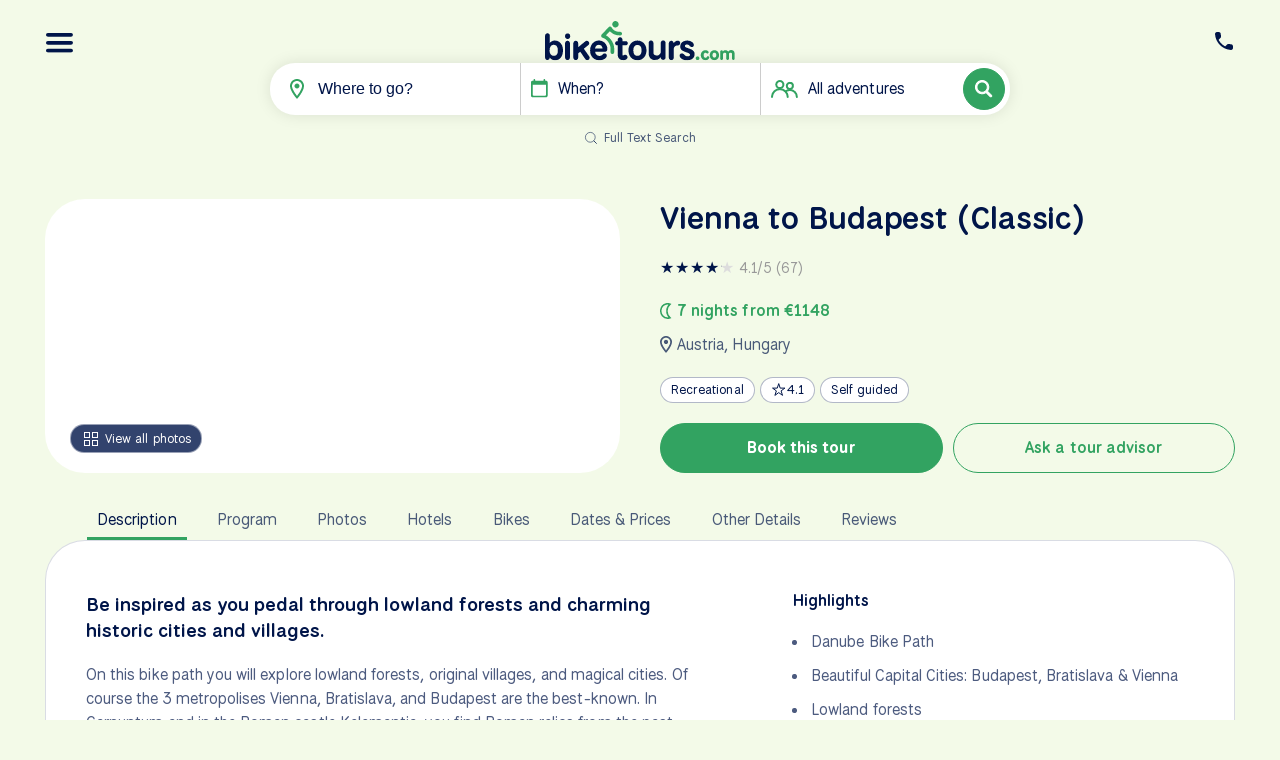

--- FILE ---
content_type: text/html; charset=UTF-8
request_url: https://www.biketours.com/austria/vienna-budapest-self-guided/
body_size: 37207
content:
<!DOCTYPE html><html lang=en dir=ltr><head id=html-head><meta charset=UTF-8><meta name=viewport content="width=device-width, initial-scale=1"><title>Vienna to Budapest Bike Tour: Explore History</title><meta name=description content="Cycle from Vienna to Budapest on a self-guided bike tour. Discover forests, historic villages, and cities like Vienna, Bratislava, and Budapest along the Danube." id=meta-description><link rel=canonical href=https://www.biketours.com/austria/vienna-budapest-self-guided/><script>var daytours="no";var userloggedin="false"</script><link rel=preconnect href=https://cdn.biketours.com><link rel=preconnect href=https://fonts.googleapis.com><link rel=preconnect href=https://fonts.gstatic.com crossorigin><link rel=preconnect href=https://ajax.googleapis.com/ crossorigin><script async src="https://www.googletagmanager.com/gtag/js?id=G-NCKRG38BBS"></script><script>window.dataLayer=window.dataLayer||[];function gtag(){window.dataLayer.push(arguments)}
gtag('js',new Date());gtag('config','G-NCKRG38BBS');(function(w,d,s,l,i){w[l]=w[l]||[];w[l].push({'gtm.start':new Date().getTime(),event:'gtm.js'});var f=d.getElementsByTagName(s)[0],j=d.createElement(s),dl=l!='dataLayer'?'&l='+l:'';j.async=!0;j.src='https://www.googletagmanager.com/gtm.js?id='+i+dl;f.parentNode.insertBefore(j,f)})(window,document,'script','dataLayer','GTM-NNKRHCF')</script><link rel=icon type=image/png href=https://cdn.biketours.com/tpl/styles/images/favicon_128x.png sizes=128x128><link rel=icon type=image/png href=https://cdn.biketours.com/tpl/styles/images/favicon_64px.png sizes=64x64><link rel=icon type=image/png href=https://cdn.biketours.com/tpl/styles/images/favicon_48x.png sizes=48x48><link rel=icon type=image/png href=https://cdn.biketours.com/tpl/styles/images/favicon_32x.png sizes=32x32><link rel=icon type=image/png href=https://cdn.biketours.com/tpl/styles/images/favicon_16x.png sizes=16x16><link href="https://fonts.googleapis.com/css2?family=National+Park:wght@200..800&display=swap" rel=stylesheet><meta property=og:locale content=en_US><meta property=og:type content=article><meta property=og:title content="Vienna to Budapest Bike Tour: Explore History"><meta property=og:description content="Cycle from Vienna to Budapest on a self-guided bike tour. Discover forests, historic villages, and cities like Vienna, Bratislava, and Budapest along the Danube."><meta property=og:url content=https://www.biketours.com/austria/vienna-budapest-self-guided/><meta property=og:site_name content=BikeTours.com><meta property=og:image content=https://www.biketours.com/site/assets/files/1153/visegrad_hungary_biketours_u-lukakorica.jpg.webp><meta property=og:image:width content=1920><meta property=og:image:height content=1437><meta name=twitter:card content=summary_large_image><meta name=twitter:title content="Vienna to Budapest Bike Tour: Explore History"><meta name=twitter:description content="Cycle from Vienna to Budapest on a self-guided bike tour. Discover forests, historic villages, and cities like Vienna, Bratislava, and Budapest along the Danube."><meta name=twitter:image content=https://www.biketours.com/site/assets/files/1153/visegrad_hungary_biketours_u-lukakorica.jpg.webp><link href=/site/assets/pwpc/pwpc-26f2074094904c693e0f214706e7e27bb918afef.css rel=stylesheet><script src=https://ajax.googleapis.com/ajax/libs/jquery/3.7.1/jquery.min.js></script><script src=/site/assets/pwpc/pwpc-d08af0ab13113374161998344bcdbf2ee69f9895.js></script><script type=application/ld+json>[{"@context":"http://schema.org","@type":"Product","name":"Vienna to Budapest (Classic)","brand":{"@type":"Brand","name":"BikeTours.com"},"description":"On this bike path you will explore forests, original villages, castles with Roman relics, and magical cities, including: Vienna, Bratislava and Budapest.","mpn":"biketours-1153","sku":"bt48x1153","aggregateRating":{"@type":"AggregateRating","ratingValue":"4.1","reviewCount":"67"},"image":"https://www.biketours.com/site/assets/files/1153/visegrad_hungary_biketours_u-lukakorica.jpg.webp","Review":[{"@type":"Review","author":{"@type":"Person","name":"Tom Courtney"},"datePublished":"2025-10-22","name":"Father and son special time together","description":"My 34 year old son and I (65) did this 6 day bike trip together. Created many special memories for us. Everything was so well organized. Hotels were very good. Many hotels had nice saunas or steam rooms or Thermal baths near by.","reviewRating":{"@type":"Rating","bestRating":"5","worstRating":"1","ratingValue":"5"}},{"@type":"Review","author":{"@type":"Person","name":"Randall Nikolai"},"datePublished":"2025-10-02","name":"Nice Trip","description":"The lodging was very nice. Provided Meals were good to very good. The provided bike was very good but developed shifting issues and tire rubbing issues as the trip went on. Since some group members got ebike upgrades, the operator worked on mine as he delivered the new bikes.","reviewRating":{"@type":"Rating","bestRating":"5","worstRating":"1","ratingValue":"4"}},{"@type":"Review","author":{"@type":"Person","name":"Ray S."},"datePublished":"2025-09-24","name":"Great Trip Along The Danube","description":"What a great trip. Great weather, easy to follow routing, bike paths most of the way and very few hills!! The accommodations were perfect, and the choice of towns and cities to overnight in were great. We spent extra days in Vienna and Budapest and both cities are a delight to visit.","reviewRating":{"@type":"Rating","bestRating":"5","worstRating":"1","ratingValue":"5"}},{"@type":"Review","author":{"@type":"Person","name":"William (Gary) Barthold"},"datePublished":"2025-09-13","name":"Eastern Europe 2025","description":"All in all an excellent trip. The bike tour team in Europe and the U. S. were very helpful and friendly. The navigation app on the whole was helpful, but at times didn’t work. The hotels varied from excellent to good. The directions to the Barokk Hotel (Gyor) were confusing.","reviewRating":{"@type":"Rating","bestRating":"5","worstRating":"1","ratingValue":"4"}},{"@type":"Review","author":{"@type":"Person","name":"Tim K."},"datePublished":"2025-08-18","name":"Excellent overall trip","description":"My wife and I really enjoyed the countryside between Vienna and Budapest. Bratislava and Györ were particularly interesting and picturesque Cities.","reviewRating":{"@type":"Rating","bestRating":"5","worstRating":"1","ratingValue":"5"}},{"@type":"Review","author":{"@type":"Person","name":"Karen and Martin Keller"},"datePublished":"2025-08-03","name":"All bike tours are not equal","description":"We are experienced bike tourists and have used several bike tour companies as well as planning our own tours. For this tour in particular: Accommodations were all very nice. The luggage transfers were timely and efficient and Roman, the driver, was great. The GPS worked well.","reviewRating":{"@type":"Rating","bestRating":"5","worstRating":"1","ratingValue":"3"}},{"@type":"Review","author":{"@type":"Person","name":"Steve Lilley"},"datePublished":"2025-07-08","name":"Challenge completed!","description":"As a couple we enjoyed completing the challenge in extremely hot conditions. We were disappointed in not sighting or swimming in the Danube more often: it’s a mighty impressive river! Riding enabled greater appreciation of the country and people than by car: crops and farming in particular.","reviewRating":{"@type":"Rating","bestRating":"5","worstRating":"1","ratingValue":"3"}},{"@type":"Review","author":{"@type":"Person","name":"Steve Lilley"},"datePublished":"2025-07-04","name":"Challenge completed!","description":"As a couple we enjoyed completing the challenge in extremely hot conditions. We were disappointed in not sighting or swimming in the Danube more often: it’s a mighty impressive river! Riding enabled greater appreciation of the country and people than by car: crops and farming in particular.","reviewRating":{"@type":"Rating","bestRating":"5","worstRating":"1","ratingValue":"3"}},{"@type":"Review","author":{"@type":"Person","name":"Frank S"},"datePublished":"2025-06-06","name":"A good trip","description":"Overall a very good trip. We have bike along the Danube from Passau to Vienna and that trip was more scenic. This trip was very flat and went through a lot of farm land and nice towns. While we were very close to the Danube most of the time, we could see it less than half of the time.","reviewRating":{"@type":"Rating","bestRating":"5","worstRating":"1","ratingValue":"4"}},{"@type":"Review","author":{"@type":"Person","name":"S. Chilton"},"datePublished":"2024-10-05","name":"A few issues","description":"We have riden with BikeTours in the past, and loved it. This tour had some pros and cons. Pros: The hotels were great. The bikes were in good condition, and the in-country staff were responsive and easy to get in touch with. Cons: We used Google maps on our last tour.","reviewRating":{"@type":"Rating","bestRating":"5","worstRating":"1","ratingValue":"4"}},{"@type":"Review","author":{"@type":"Person","name":"Steve Chodat"},"datePublished":"2024-09-25","name":"A \"watered-down\" cycling trip","description":"No fault of your operator, we arrived in Vienna in midst of Storm Boris, and historic Danube flooding. While the tour operator did great job trying to accomodate for ever changing conditions, we only managed to cycle 3 of 6 days... Flooding made sections impassable, including last couple days.","reviewRating":{"@type":"Rating","bestRating":"5","worstRating":"1","ratingValue":"4"}},{"@type":"Review","author":{"@type":"Person","name":"Carmel Brown"},"datePublished":"2024-09-14","name":"ride, fun, explore. ride somemore","description":"A great way to travel from Vienna to Budapest and see what each country offers. From corn fields, small villages, beautiful scenery and amazing cities. The trip was very well organised and the app so easy to use throughout the trip. If you are thinking of doing this trip, stop, just do it.","reviewRating":{"@type":"Rating","bestRating":"5","worstRating":"1","ratingValue":"5"}},{"@type":"Review","author":{"@type":"Person","name":"Carmel Brown"},"datePublished":"2024-09-13","name":"ride, fun, explore. ride somemore","description":"A great way to travel from Vienna to Budapest and see what each country offers. From corn fields, small villages, beautiful scenery and amazing cities. The trip was very well organised and the app so easy to use throughout the trip. If you are thinking of doing this trip, stop, just do it.","reviewRating":{"@type":"Rating","bestRating":"5","worstRating":"1","ratingValue":"5"}},{"@type":"Review","author":{"@type":"Person","name":"DANNY OPACIC"},"datePublished":"2023-10-16","name":"Trip to remember","description":"We traveled as a couple (82yrs oldest) and had an enjoyable time. It would have been more enjoyable if the bikes we hired were lighter. The navigation software was excellent.","reviewRating":{"@type":"Rating","bestRating":"5","worstRating":"1","ratingValue":"5"}},{"@type":"Review","author":{"@type":"Person","name":"eric dickman"},"datePublished":"2023-09-18","name":"Great Trip","description":"We really enjoyed our self-guided bike trip to Budapest. All the logistics were handled without any hitches. Our luggage was always waiting for us at our hotel each night. The bikes we rented were near new and well tuned and very easy and pleasant to ride.","reviewRating":{"@type":"Rating","bestRating":"5","worstRating":"1","ratingValue":"5"}},{"@type":"Review","author":{"@type":"Person","name":"John"},"datePublished":"2023-07-16","name":"Dream trip!","description":"Cycling is such a great way to travel in this part of the world. It's safe - almost the entire trip happens on protected bike paths, it's flat - suitable for kids, families, and travelers interested in seeing the countryside and towns along the way as they test their fitness on the trail each day.","reviewRating":{"@type":"Rating","bestRating":"5","worstRating":"1","ratingValue":"5"}},{"@type":"Review","author":{"@type":"Person","name":"Donald Zirkelbach"},"datePublished":"2023-07-07","name":"A great family trip - highly recommend","description":"Family of 6 adults. 4 were first timers on a bike vacation. 2 had never been to Europe. Trip was enjoyed by all and went very smoothly. Hotels were good. 2 E bikes and all 6 bikes were in good condition with no issues.","reviewRating":{"@type":"Rating","bestRating":"5","worstRating":"1","ratingValue":"5"}},{"@type":"Review","author":{"@type":"Person","name":"Anne Nurse"},"datePublished":"2023-07-03","name":"Easy, fun, and beautiful","description":"We loved this tour. The biking was beautiful and the distances manageable. The tour company was super supportive--they provide paper maps plus an app. Our luggage always arrived on time and the hotels were excellent.","reviewRating":{"@type":"Rating","bestRating":"5","worstRating":"1","ratingValue":"5"}},{"@type":"Review","author":{"@type":"Person","name":"Jeff and Sue Ross"},"datePublished":"2023-06-13","name":"Great Adventure Worth Taking","description":"This Self-Guided relatively flat route took us to some amazing places. The App which was included by the local company proved each days GPS Maps on your phone and work flawlessly. With the app, paper maps were not really needed, but helpful to have just in case.","reviewRating":{"@type":"Rating","bestRating":"5","worstRating":"1","ratingValue":"5"}},{"@type":"Review","author":{"@type":"Person","name":"Michael Beiley"},"datePublished":"2023-06-08","name":"Top quality bike trip","description":"Excellent,. Dedicated bikepaths or other bikepaths along most of the route, app very easy to follow, beautiful scenery, many places to stop along the way, biking all flat and most days biked between 30-40 miles. Hotels were very nice, near bikepath and near city center and restaurants.","reviewRating":{"@type":"Rating","bestRating":"5","worstRating":"1","ratingValue":"5"}},{"@type":"Review","author":{"@type":"Person","name":"Gib Egge"},"datePublished":"2023-05-31","name":"Nice, albeit very different, sequel to the Passau-Vienna ride.","description":"We did the Passau-Vienna ride a few years back and wanted to keep going! This ride is a bit different, but still well worth the trip. Days are not difficult. Even the first (longest day) was not a problem for any of us.","reviewRating":{"@type":"Rating","bestRating":"5","worstRating":"1","ratingValue":"4"}},{"@type":"Review","author":{"@type":"Person","name":"Al Carruthers"},"datePublished":"2022-11-09","name":"Directions too vague","description":"The bikes, biking, hotels, food and weather were all good. The route descriptions were too vague. We were given German maps which were no help. We were told they were out of English maps and were not getting them reprinted.","reviewRating":{"@type":"Rating","bestRating":"5","worstRating":"1","ratingValue":"4"}},{"@type":"Review","author":{"@type":"Person","name":"Fred Inglis"},"datePublished":"2022-11-07","name":"The hotels were first class and the staff very helpful. The trip itself was away from the Danube…","description":"Biking is a wonderful way to explore a different country and there were pleasant surprises in a couple of restaurants we came across in small towns along the way. \nUnfortunately our maps were in German as they had run out of English versions, which made it more difficult to orient oursenves.","reviewRating":{"@type":"Rating","bestRating":"5","worstRating":"1","ratingValue":"3"}},{"@type":"Review","author":{"@type":"Person","name":"David Weaver"},"datePublished":"2022-11-07","name":"Tour de Danue Excellent!!","description":"What a great way to travel. The route was clear, weather was warm, the hotels were very good!! Not too fancy, but all well setup. The luggage was always there. Could not ask for anything else. Not too many other biker from this company on the tour. Oh well, nice not to be crowded.","reviewRating":{"@type":"Rating","bestRating":"5","worstRating":"1","ratingValue":"5"}},{"@type":"Review","author":{"@type":"Person","name":"Carol Dienhart"},"datePublished":"2022-10-05","name":"Vienna to Budapest sister trip","description":"Tour route was very well laid out, enjoyed overnight cities and accommodations.  Disappointed in materials, one important guide not available in English.  Made it difficult to chart routes and alternative routes and to plan for landmarks/scenery to watch for along the way.","reviewRating":{"@type":"Rating","bestRating":"5","worstRating":"1","ratingValue":"3"}},{"@type":"Review","author":{"@type":"Person","name":"Billy Jackson"},"datePublished":"2022-10-04","name":"Classic Vienna to Budapest","description":"Trip was wonderful. The scenery got better as the trip went on. Hotels were wonderful and picked for easy in and out of cities.","reviewRating":{"@type":"Rating","bestRating":"5","worstRating":"1","ratingValue":"5"}},{"@type":"Review","author":{"@type":"Person","name":"Biketours Admin"},"datePublished":"2022-10-04","name":"","description":"Thanks for your feedback, Donna.  The German paperwork issue will be fixed next year as we are making significant changes in this part of our system.  Thanks for your business. We hope you will travel with us again.","reviewRating":{"@type":"Rating","bestRating":"5","worstRating":"1","ratingValue":"5"}},{"@type":"Review","author":{"@type":"Person","name":"Donna Reyes"},"datePublished":"2022-10-02","name":"Overall great trip","description":"Bikes were phenomenal, hotels were great. Only complaint was all our paperwork was in German. So then we got online English versions which could not be printed to put in the map holder. AND the new printed materials did not match the route maps. It was very confusing!","reviewRating":{"@type":"Rating","bestRating":"5","worstRating":"1","ratingValue":"4"}},{"@type":"Review","author":{"@type":"Person","name":"Mike Corney"},"datePublished":"2022-09-21","name":"Vienna - Budapest","description":"I rate the tour over 6 attributes: Terrain, Scenery, Bikes & Equipment, Hotels, Directions / Maps and Cycling Infrastructure over the toute. Terrain - was as advertised - mostly flat … Scenery - was disappointing. I expected to be cycling along the Danube.","reviewRating":{"@type":"Rating","bestRating":"5","worstRating":"1","ratingValue":"3"}},{"@type":"Review","author":{"@type":"Person","name":"Colleen Mcintyre"},"datePublished":"2022-09-06","name":"Ride is awesome!  Assistance could use some assistance","description":"The ride is one of the most amazing experiences I have had. Having the bags transferred is priceless and went very well. The hotels - both quality and location - also excellent. I got an e-bike and so happy I did because two days had a lot of dirt, gravel, and mud that bike helped power through.","reviewRating":{"@type":"Rating","bestRating":"5","worstRating":"1","ratingValue":"4"}},{"@type":"Review","author":{"@type":"Person","name":"Scott McCormick"},"datePublished":"2022-08-14","name":"Amazing, awesome time","description":"Really great trip that we would love to do again or extend to other parts of Europe. A normal day for us:","reviewRating":{"@type":"Rating","bestRating":"5","worstRating":"1","ratingValue":"5"}},{"@type":"Review","author":{"@type":"Person","name":"Wesley"},"datePublished":"2019-11-13","name":"Beautiful cities and hidden gems of Austria, Slovakia, and Hungary","description":"I went on this tour as a BikeTours.com staff member. It is a popular option for our members who have already experienced the Passau to Vienna tour. The tour follows EuroVelo 6 along bike paths, quiet roads, and a few sections of gravel and dirt roads.","reviewRating":{"@type":"Rating","bestRating":"5","worstRating":"1","ratingValue":"4"}},{"@type":"Review","author":{"@type":"Person","name":"AJNZ"},"datePublished":"2019-11-02","name":"Hungary","description":"An interesting adventure, not as scenic as the Danube in Austria, but a different slice of old Eastern bloc Europe. Hotels were good and well-located. Trail was difficult to find in several places, (think an extra 20km on dirt roads..) and is definitely not as well-marked as other Velo 6 routes.","reviewRating":{"@type":"Rating","bestRating":"5","worstRating":"1","ratingValue":"3"}},{"@type":"Review","author":{"@type":"Person","name":"Karen5"},"datePublished":"2019-10-21","name":"Hungary countryside","description":"Fortunately I always have fun. If the group had not taken lunch from breakfast buffet we would have been without food until lunch. Route directions could have bern clearer.","reviewRating":{"@type":"Rating","bestRating":"5","worstRating":"1","ratingValue":"3"}},{"@type":"Review","author":{"@type":"Person","name":"Bike and ski"},"datePublished":"2019-10-17","name":"Trip review","description":"The ride was somewhat boring, lots of farm lands. Not as scenic as I had hoped for","reviewRating":{"@type":"Rating","bestRating":"5","worstRating":"1","ratingValue":"3"}},{"@type":"Review","author":{"@type":"Person","name":"Spain"},"datePublished":"2019-10-12","name":"An Adventure","description":"We selected a self guided tour which we have done several times in the past. Unfortunately the gps link did not work for us so we used the cue sheets and map. We got lost several times which was an adventure but difficult on the larger mileage days and in bad weather.","reviewRating":{"@type":"Rating","bestRating":"5","worstRating":"1","ratingValue":"3"}},{"@type":"Review","author":{"@type":"Person","name":"BobW"},"datePublished":"2019-10-12","name":"Great Tour","description":"Yes highly recommend this. Mostly off road on good or at least reasonable paths. Bikes were heavy but sturdy and quite fun to ride. The geometry of the bikes means that you can get a good view of the countryside as you pedal through it.","reviewRating":{"@type":"Rating","bestRating":"5","worstRating":"1","ratingValue":"5"}},{"@type":"Review","author":{"@type":"Person","name":"Middle Europe"},"datePublished":"2019-10-02","name":"Mighty Danube","description":"We enjoyed the experience of cycling from Vienna to Budapest through 3 different countries. The people were lovely as was the ever changing scenery along the mighty Danube. All the hotels chosen were excellent.","reviewRating":{"@type":"Rating","bestRating":"5","worstRating":"1","ratingValue":"4"}},{"@type":"Review","author":{"@type":"Person","name":"Eric"},"datePublished":"2019-09-03","name":"Lackluster field tour!!","description":"Hate to be the negative Nelly,but this tour was nowhere near where i'd hoped it to be...It really shouldn't be listed as a Danube River tour,as the only day i saw the river all day,was the last.Several days of riding through corn and sunflower fields on unmarked trails with poor direction.","reviewRating":{"@type":"Rating","bestRating":"5","worstRating":"1","ratingValue":"1"}},{"@type":"Review","author":{"@type":"Person","name":"Sequoia"},"datePublished":"2019-08-18","name":"Not quite the Danube River Trip we expected","description":"Too much of the trip was off the river, and off trails. Going through corn fields was not our favorite. Dams should be called levees. The route through Budapest on sidewalks was difficult, too busy with trucks and traffic. It is not a bicycle friendly city.","reviewRating":{"@type":"Rating","bestRating":"5","worstRating":"1","ratingValue":"2"}},{"@type":"Review","author":{"@type":"Person","name":"Kathleen"},"datePublished":"2019-08-01","name":"Vienna To Budapest","description":"Bike Tours did a nice job connecting us with a good tour operator.\nBikes were in good condition. The route was excellent.\nThey also accommodated our hotel request change for Budapest and were very responsive to a small financial glitch. Highly recommend them","reviewRating":{"@type":"Rating","bestRating":"5","worstRating":"1","ratingValue":"5"}},{"@type":"Review","author":{"@type":"Person","name":"Victor Gonzalez"},"datePublished":"2019-07-18","name":"My first leasure biek trip","description":"Everyuthing was perfect. Since the metting to give us all the details, the bikes, the hotels, the suitcase transportation, etc. But the best was the views and the roads","reviewRating":{"@type":"Rating","bestRating":"5","worstRating":"1","ratingValue":"5"}},{"@type":"Review","author":{"@type":"Person","name":"Hermann Vestri"},"datePublished":"2019-07-06","name":"Good trip, wish I had more time","description":"","reviewRating":{"@type":"Rating","bestRating":"5","worstRating":"1","ratingValue":"4"}},{"@type":"Review","author":{"@type":"Person","name":"Dmendrop"},"datePublished":"2019-07-02","name":"Vikes on Bikes","description":"This tour was not exactly what we expected. We brought our own tandem, but were often on dirt or gravel roads for miles, which was difficult with our tires. The directions were confusing and not clear often, a GPS option would be so helpful.","reviewRating":{"@type":"Rating","bestRating":"5","worstRating":"1","ratingValue":"3"}},{"@type":"Review","author":{"@type":"Person","name":"Vikes on Bikes"},"datePublished":"2019-06-27","name":"Once in a lifetime adventure","description":"","reviewRating":{"@type":"Rating","bestRating":"5","worstRating":"1","ratingValue":"4"}},{"@type":"Review","author":{"@type":"Person","name":"Emmanuel"},"datePublished":"2019-06-23","name":"","description":"Excellent trip around the Danube, with plenty of sights and lovely lodging. Sadly tainted by really bad weather (4 days of storm and heavy rain) at the end of May.","reviewRating":{"@type":"Rating","bestRating":"5","worstRating":"1","ratingValue":"4"}},{"@type":"Review","author":{"@type":"Person","name":"Mattman"},"datePublished":"2018-11-12","name":"Easy cycle with plenty of time to enjoy","description":"This was our third self guided bike tour. Very easy, casual ride along the Danube for the most part. However, even when riding along the Danube your view is often obscured by the trees that grow alongside the river. Accommodations were charming and never had a bad meal.","reviewRating":{"@type":"Rating","bestRating":"5","worstRating":"1","ratingValue":"4"}},{"@type":"Review","author":{"@type":"Person","name":"Kimberly"},"datePublished":"2018-09-28","name":"Great trip","description":"We enjoyed different sceneries including river, forest, corn and sunflower fields. We didn't use a GPS, the instructions were fantastic until the last day when it was confusing and misleading. This was a great experience to see the country and a nice way to avoid tourist crowds. Highly recommended!","reviewRating":{"@type":"Rating","bestRating":"5","worstRating":"1","ratingValue":"4"}},{"@type":"Review","author":{"@type":"Person","name":"Bruce and ilona"},"datePublished":"2018-09-05","name":"Enjoyable holiday","description":"The bikes were good. Although if you can take your own saddle , cleats and shoes might improve your comfort.","reviewRating":{"@type":"Rating","bestRating":"5","worstRating":"1","ratingValue":"5"}},{"@type":"Review","author":{"@type":"Person","name":"sandrak"},"datePublished":"2018-06-20","name":"Amazing experience! will repeat.","description":"Great experience!!! I absolutely recommend this tour and this company, everyone very professional and responsive. Looking forward to my next tour with them!","reviewRating":{"@type":"Rating","bestRating":"5","worstRating":"1","ratingValue":"5"}},{"@type":"Review","author":{"@type":"Person","name":"Eliesco"},"datePublished":"2017-10-28","name":"Trip Vienna to Budapest","description":"","reviewRating":{"@type":"Rating","bestRating":"5","worstRating":"1","ratingValue":"4"}},{"@type":"Review","author":{"@type":"Person","name":"Chris 77"},"datePublished":"2017-09-27","name":"Good way to visit two great cities","description":"Rated a four out of five only because we have done many of these self guided tours and some have been better based mostly on scenery and route","reviewRating":{"@type":"Rating","bestRating":"5","worstRating":"1","ratingValue":"4"}},{"@type":"Review","author":{"@type":"Person","name":"Thrivin sixtyfiven"},"datePublished":"2017-09-24","name":"Get out there and LIVE!","description":"This tour was well orchestrated with every detail Jozef (our \"pre-tour\" guide) gave us perfect instructions so we stayed on course without troubles. We upgraded, and the hotels were all nice and in good locations regarding the bike trail (with the exception of the huge city of Budapest).","reviewRating":{"@type":"Rating","bestRating":"5","worstRating":"1","ratingValue":"5"}},{"@type":"Review","author":{"@type":"Person","name":"Ron S"},"datePublished":"2017-09-11","name":"Classic","description":"Nice hotels. Great company rep. (Joseph ) Lousy route. Too many dirt trails including one which may have been a garbage dump.l Less than twenty five percent of the route was along the Danube. The signage was not good. I have run four trips thru Bike Tours but this one is not a winner.","reviewRating":{"@type":"Rating","bestRating":"5","worstRating":"1","ratingValue":"2"}},{"@type":"Review","author":{"@type":"Person","name":"Passenger2J"},"datePublished":"2017-09-04","name":"Vienna to Budapest Classic was a life changing experience","description":"The Vienna to Budapest Classic was my Bike Tour. It will always remain as one of my best experiences in life. The Tour Operator was helpful and provided useful information in the travel documents. Majority of Tour stays on the EV6 route and allows you to see many beautiful things along the Danube.","reviewRating":{"@type":"Rating","bestRating":"5","worstRating":"1","ratingValue":"4"}},{"@type":"Review","author":{"@type":"Person","name":"Chris 77"},"datePublished":"2017-08-29","name":"Another good trip via Biketours","description":"Would have spent an extra day in Bratislava - route was clear save one left turn near Budapest. Overall we enjoyed the the self guided tour. Note we only gave four stars because we have to compare it with about a dozen others we have done.","reviewRating":{"@type":"Rating","bestRating":"5","worstRating":"1","ratingValue":"4"}},{"@type":"Review","author":{"@type":"Person","name":"Fishchico"},"datePublished":"2017-08-18","name":"Biking from Vienna to Budapest","description":"The Vienna to Budapest Classic was the last portion of three trips linked together. We cycled along flat levees and country roads through small villages and sunny fields of sunflowers. Weather was perfect for biking with no rain.","reviewRating":{"@type":"Rating","bestRating":"5","worstRating":"1","ratingValue":"4"}},{"@type":"Review","author":{"@type":"Person","name":"Silas"},"datePublished":"2017-08-10","name":"Vienna to Budapest (Classic)","description":"fantastic trip with wonderful landscapes of the Danube and the fields around.","reviewRating":{"@type":"Rating","bestRating":"5","worstRating":"1","ratingValue":"5"}},{"@type":"Review","author":{"@type":"Person","name":"JG2017"},"datePublished":"2017-08-09","name":"Lost in Europe: Vienna to Budapest","description":"The English directions were poor. Please insert photos when you say bike bath is hidden and hard to find so we have some idea of what we are looking for. Sometimes we just took the main road since we couldn't find the bike path. The same goes for bridges and statues.","reviewRating":{"@type":"Rating","bestRating":"5","worstRating":"1","ratingValue":"3"}},{"@type":"Review","author":{"@type":"Person","name":"marni55"},"datePublished":"2017-07-08","name":"went off without a hitch","description":"Very enjoyable trip. Rad + Reisen supplied bikes that were in great working order and no problems at all with repair issues.","reviewRating":{"@type":"Rating","bestRating":"5","worstRating":"1","ratingValue":"4"}},{"@type":"Review","author":{"@type":"Person","name":"Calgary"},"datePublished":"2017-06-07","name":"Beautiful route!","description":"A perfect way to enjoy the warmth, hospitality, food and beautiful landscapes of Hungary! The bikes provided were well maintained and comfortable, the hotels and buffet breakfasts were excellent and it was nice to know that we had a local contact to call if we ran into difficulties.","reviewRating":{"@type":"Rating","bestRating":"5","worstRating":"1","ratingValue":"4"}},{"@type":"Review","author":{"@type":"Person","name":"Wayne"},"datePublished":"2016-10-27","name":"New Mexico Touring Society (NMTS) Vienna to Budapest","description":"Overall a great ride, but some issues with the tour company in Austria. Bikes were excellent and the route for most of the trip was well marked. We were on highways a very short period of time. Traffic on the highways was not an issue. We had about 10 kilometers of non-paved bike path.","reviewRating":{"@type":"Rating","bestRating":"5","worstRating":"1","ratingValue":"4"}},{"@type":"Review","author":{"@type":"Person","name":"Sphen"},"datePublished":"2016-10-20","name":"Great way to tour!","description":"The tour was excellent from beginning to end. Joseph was a very knowledgeable guide. The route was explained clearly and was as leisurely or challenging as we wanted to make it. The hotels chosen were excellent and well located for checking out museums, restaurants, shopping and historical sites.","reviewRating":{"@type":"Rating","bestRating":"5","worstRating":"1","ratingValue":"5"}},{"@type":"Review","author":{"@type":"Person","name":"Donte"},"datePublished":"2016-09-18","name":"Vienna to Budapest","description":"Beautiful trails. Exceptions were about 7 K in muddy conditions, 10-12 K on poorly packed gravel. Touring bicycle handled trails well and we're quite stable plowing through mud. Biking guide was inadequate with confusing written guidance separated from related maps.","reviewRating":{"@type":"Rating","bestRating":"5","worstRating":"1","ratingValue":"4"}},{"@type":"Review","author":{"@type":"Person","name":"Frequent Traveller"},"datePublished":"2016-08-22","name":"Great tour and helpful staff","description":"The tour was well organised although there was an initial communication problem at the first hotel. We were told by the tour company to meet at 7 am on the day of the trip and it should have been 7 pm. With a bit of luck and good timing it worked out fine. The local company was amazing.","reviewRating":{"@type":"Rating","bestRating":"5","worstRating":"1","ratingValue":"4"}},{"@type":"Review","author":{"@type":"Person","name":"Ron USA"},"datePublished":"2016-08-22","name":"Perfect week","description":"This was a perfect European week for us. We rode 5 days self-guided, and, speaking for myself, I would have loved to do another 5. I was in the groove. The biketours and their contractors are a well-oiled machine. They do this well.","reviewRating":{"@type":"Rating","bestRating":"5","worstRating":"1","ratingValue":"5"}},{"@type":"Review","author":{"@type":"Person","name":"Neal"},"datePublished":"2016-07-02","name":"Fabulous week on a bike","description":"Jozef and his staff took care of the logistics and my wife and I just rode. The sights beyond belief. The only issue, beyond control of the tour, is there were a few segments of pretty rough road. Highly recommended","reviewRating":{"@type":"Rating","bestRating":"5","worstRating":"1","ratingValue":"5"}}]},{"@context":"https://schema.org","@type":"BreadcrumbList","itemListOrder":"ItemListOrderAscending","itemListElement":[{"@type":"ListItem","position":1,"name":"Bike Tours","item":"https://www.biketours.com/","url":"https://www.biketours.com/"},{"@type":"ListItem","position":2,"name":"Bike & Hotel Tours","item":"https://www.biketours.com/bike-hotel/","url":"https://www.biketours.com/bike-hotel/"},{"@type":"ListItem","position":3,"name":"Austria Bike Tours","item":"https://www.biketours.com/austria/","url":"https://www.biketours.com/austria/"}]},{"@context":"https://schema.org","@type":"Organization","name":"BikeTours","legalName":"BikeTours LLC","description":"BikeTours LLC does business as BikeTours.com","url":"https://www.biketours.com","alternateName":"BikeTours.com","sameAs":["https://www.facebook.com/biketoursdotcom","https://www.instagram.com/biketoursdotcom/","https://www.youtube.com/user/biketourstv","https://www.linkedin.com/company/biketours-com/"],"logo":"https://cdn.biketours.com/templates/styles/images/logo-twow.svg","email":"info@biketours.com","contactPoint":[{"@type":"ContactPoint","contactType":"reservations","telephone":"+18332160635","contactOption":"TollFree","email":"info@biketours.com","availableLanguage":["en"]},{"@type":"ContactPoint","contactType":"reservations","telephone":"+12156130874","email":"info@biketours.com","availableLanguage":["en"]}],"address":{"@type":"PostalAddress","streetAddress":"PO Box 30","addressLocality":"Dimock","addressRegion":"PA","postalCode":"18816","addressCountry":"US"},"employee":{"@context":"https://schema.org","@type":"Person","name":"Jan van den Hengel","jobTitle":"Chief Executive Officer","url":"https://www.biketours.com/info/how-we-help/our-team/jan/","image":{"@type":"ImageObject","url":"https://www.biketours.com/site/assets/files/2158/jan_ceo_biketours.300x300.png.png","width":300,"height":300},"sameAs":["https://www.linkedin.com/in/vandenhengel/"]}}]</script><style type=text/css>#tour-photos .tour-photo{width:431px}#tour-photos .tour-photo-tall{height:556px}#tour-photos .tour-photo-wide{height:267px}</style><link rel=stylesheet href=/site/assets/pwpc/pwpc-d2830c1d58b15574520dc3b1cf4447ad707cc867.css></head><body id=html-body class="template-tour pwpc"><header id=header-main><div><a id=top-button-contact class=top-button href=#contact uk-toggle="target: #contact"> <img src=/site/tpl/styles/svg/phone.svg alt=Contact class=svg> </a> <a id=top-button-menu class=top-button href=#nav uk-toggle="target: #nav"> <img src=/site/tpl/styles/svg/bars.svg alt=Navigation class=svg> </a></div><a href=/ id=logo> <img src=/site/tpl/styles/svg/logo.svg alt="Biketours logo"> </a><form id=search-bar-form method=get action=/search/results/><div id=search-bar><div><div id=search-bar-where class="search-bar-where search-bar-item"><img src=/site/tpl/styles/svg/map-marker.svg class=svg alt=Destination> <input id=input-where-text class="uk-form-blank label" data-lg="Where to go?" data-sm=Where? type=text name=where_text value="" placeholder=Where? autocomplete=off></div><div id=search-bar-when class="search-bar-when search-bar-item"><img src=/site/tpl/styles/svg/calendar.svg class=svg alt="Travel year and month"> <span class=label data-default=When?>When?</span></div><div id=search-bar-days class="search-bar-days search-bar-item" hidden><img src=/site/tpl/styles/svg/calendar.svg class=svg alt="Week days"> <span class=label data-default=When…>When…</span></div><div id=search-bar-type class="search-bar-type search-bar-item uk-visible@s"><img src=/site/tpl/styles/svg/users.svg class=svg alt="Tour type(s)"> <span class='label uk-hidden@m' data-default=Type?>Type?</span> <span class='label uk-visible@m' data-default='All adventures'>All adventures</span></div><div id=search-bar-text hidden><input id=input-search-text name=search_q class=uk-form-blank type=text value="" placeholder="Keywords…"></div></div><button id=search-bar-submit type=submit name=submit_search class="uk-button uk-button-primary"><img class=search-icon src=/site/tpl/styles/svg/icon-search.svg alt=Search> <span class=search-spinner uk-spinner="ratio: 0.7" hidden></span></button></div><p class="uk-text-center uk-margin-small"><a href=# id=toggle-text-search class=uk-text-meta> <span uk-icon=icon:search;ratio:0.7></span> <span id=text-search-label>
Full Text Search</span> <span id=default-search-label hidden>
Default Search</span> </a></p><div id=search-bar-text-dropdown class=uk-dropdown uk-dropdown="mode: click; flip: false; target: #search-bar-text; toggle: #search-bar-text;"><ul class='search-destinations uk-nav uk-dropdown-nav'></ul></div><script>if($(window).width()>767){$input=$('#input-where-text');$input.attr('placeholder',$input.attr('data-lg'))}</script><div id=search-bar-where-dropdown class="search-bar-dropdown uk-dropdown uk-width-medium" uk-dropdown="mode: click; flip: false; target: .search-bar-where; toggle: .search-bar-where;"><ul class=uk-tab uk-tab uk-switcher><li class=uk-active><a href=# class=multiday>Multi-Day Tours</a></li><li><a href=# class=singleday>Day Tours</a></li></ul><div class=uk-switcher><div><ul class='search-destinations multiday uk-nav uk-dropdown-nav'><li><a data-name=albania data-pid=1026 href=#>Albania</a></li><li><a data-name=austria data-pid=1027 href=#>Austria</a></li><li><a data-name=belgium data-pid=1028 href=#>Belgium</a></li><li><a data-name=bosnia-and-herzegovina data-pid=1029 href=#>Bosnia and Herzegovina</a></li><li><a data-name=bulgaria data-pid=1030 href=#>Bulgaria</a></li><li><a data-name=cambodia data-pid=6240 href=#>Cambodia</a></li><li><a data-name=croatia data-pid=1031 href=#>Croatia</a></li><li><a data-name=czech-republic data-pid=1032 href=#>Czech Republic</a></li><li><a data-name=denmark data-pid=1033 href=#>Denmark</a></li><li><a data-name=egypt data-pid=6846 href=#>Egypt</a></li><li><a data-name=england data-pid=1034 href=#>England</a></li><li><a data-name=estonia data-pid=1035 href=#>Estonia</a></li><li><a data-name=france data-pid=1036 href=#>France</a></li><li><a data-name=germany data-pid=1037 href=#>Germany</a></li><li><a data-name=greece data-pid=1038 href=#>Greece</a></li><li><a data-name=holland data-pid=1039 href=#>Holland</a></li><li><a data-name=hungary data-pid=1040 href=#>Hungary</a></li><li><a data-name=ireland data-pid=1041 href=#>Ireland</a></li><li><a data-name=italy data-pid=1042 href=#>Italy</a></li><li><a data-name=japan data-pid=4257 href=#>Japan</a></li><li><a data-name=latvia data-pid=1043 href=#>Latvia</a></li><li><a data-name=lithuania data-pid=1044 href=#>Lithuania</a></li><li><a data-name=luxembourg data-pid=4009 href=#>Luxembourg</a></li><li><a data-name=montenegro data-pid=1045 href=#>Montenegro</a></li><li><a data-name=norway data-pid=2105 href=#>Norway</a></li><li><a data-name=poland data-pid=1046 href=#>Poland</a></li><li><a data-name=portugal data-pid=1047 href=#>Portugal</a></li><li><a data-name=romania data-pid=1048 href=#>Romania</a></li><li><a data-name=scotland data-pid=1049 href=#>Scotland</a></li><li><a data-name=serbia data-pid=1050 href=#>Serbia</a></li><li><a data-name=slovakia data-pid=1051 href=#>Slovakia</a></li><li><a data-name=slovenia data-pid=1052 href=#>Slovenia</a></li><li><a data-name=south-africa data-pid=3991 href=#>South Africa</a></li><li><a data-name=spain data-pid=1053 href=#>Spain</a></li><li><a data-name=sweden data-pid=1054 href=#>Sweden</a></li><li><a data-name=switzerland data-pid=1055 href=#>Switzerland</a></li><li><a data-name=turkey data-pid=4020 href=#>Turkey</a></li><li><a data-name=united-states data-pid=2421 href=#>United States</a></li><li><a data-name=vietnam data-pid=6241 href=#>Vietnam</a></li><li><a data-name=wales data-pid=6473 href=#>Wales</a></li></ul></div><div><ul class='search-destinations singleday uk-nav uk-dropdown-nav'><li><a data-name=albania data-pid=3409 href=#>Albania</a></li><li><a data-name=argentina data-pid=3359 href=#>Argentina</a></li><li><a data-name=australia data-pid=3155 href=#>Australia</a></li><li><a data-name=austria data-pid=2784 href=#>Austria</a></li><li><a data-name=barbados data-pid=3268 href=#>Barbados</a></li><li><a data-name=belgium data-pid=2769 href=#>Belgium</a></li><li><a data-name=bosnia-and-herzegovina data-pid=2362 href=#>Bosnia and Herzegovina</a></li><li><a data-name=brazil data-pid=3366 href=#>Brazil</a></li><li><a data-name=cambodia data-pid=3386 href=#>Cambodia</a></li><li><a data-name=croatia data-pid=2322 href=#>Croatia</a></li><li><a data-name=czech-republic data-pid=2932 href=#>Czech Republic</a></li><li><a data-name=denmark data-pid=2921 href=#>Denmark</a></li><li><a data-name=england data-pid=2271 href=#>England</a></li><li><a data-name=estonia data-pid=2843 href=#>Estonia</a></li><li><a data-name=france data-pid=2897 href=#>France</a></li><li><a data-name=germany data-pid=2272 href=#>Germany</a></li><li><a data-name=greece data-pid=2361 href=#>Greece</a></li><li><a data-name=holland data-pid=2702 href=#>Holland</a></li><li><a data-name=hungary data-pid=2299 href=#>Hungary</a></li><li><a data-name=iceland data-pid=3623 href=#>Iceland</a></li><li><a data-name=ireland data-pid=2355 href=#>Ireland</a></li><li><a data-name=italy data-pid=2321 href=#>Italy</a></li><li><a data-name=jamaica data-pid=3265 href=#>Jamaica</a></li><li><a data-name=latvia data-pid=2807 href=#>Latvia</a></li><li><a data-name=lithuania data-pid=2357 href=#>Lithuania</a></li><li><a data-name=malta data-pid=2707 href=#>Malta</a></li><li><a data-name=mexico data-pid=3611 href=#>Mexico</a></li><li><a data-name=montenegro data-pid=3440 href=#>Montenegro</a></li><li><a data-name=morocco data-pid=3125 href=#>Morocco</a></li><li><a data-name=new-zealand data-pid=3180 href=#>New Zealand</a></li><li><a data-name=norway data-pid=3114 href=#>Norway</a></li><li><a data-name=poland data-pid=2359 href=#>Poland</a></li><li><a data-name=portugal data-pid=2358 href=#>Portugal</a></li><li><a data-name=romania data-pid=2797 href=#>Romania</a></li><li><a data-name=scotland data-pid=2528 href=#>Scotland</a></li><li><a data-name=singapore data-pid=3227 href=#>Singapore</a></li><li><a data-name=slovenia data-pid=2907 href=#>Slovenia</a></li><li><a data-name=spain data-pid=2360 href=#>Spain</a></li><li><a data-name=sweden data-pid=2530 href=#>Sweden</a></li><li><a data-name=tanzania data-pid=3110 href=#>Tanzania</a></li><li><a data-name=thailand data-pid=3371 href=#>Thailand</a></li><li><a data-name=turkey data-pid=2972 href=#>Turkey</a></li><li><a data-name=united-states data-pid=2273 href=#>United States</a></li><li><a data-name=vietnam data-pid=3140 href=#>Vietnam</a></li></ul></div></div></div><input type=hidden class=input-where name=where value="">
<input type=hidden class=input-search_type name=search_type value=multiday><div id=search-bar-when-dropdown class="uk-dropdown uk-width-medium" uk-dropdown="mode: click; flip: false; target: .search-bar-when; toggle: .search-bar-when;"><ul class="uk-tab uk-flex-center year-select" data-first=2026 uk-tab><li class=uk-active><a class=y2026 href=#>2026</a></li><li><a class=y2027 href=#>2027</a></li><li><a class=y2028 href=#>2028</a></li></ul><div class='month-select uk-grid uk-grid-collapse uk-child-width-1-3' data-first=1 uk-grid><div><a class=m1 data-month=1>Jan</a></div><div><a class=m2 data-month=2>Feb</a></div><div><a class=m3 data-month=3>Mar</a></div><div><a class=m4 data-month=4>Apr</a></div><div><a class=m5 data-month=5>May</a></div><div><a class=m6 data-month=6>Jun</a></div><div><a class=m7 data-month=7>Jul</a></div><div><a class=m8 data-month=8>Aug</a></div><div><a class=m9 data-month=9>Sep</a></div><div><a class=m10 data-month=10>Oct</a></div><div><a class=m11 data-month=11>Nov</a></div><div><a class=m12 data-month=12>Dec</a></div></div></div><input name=year class=input-year type=hidden value=''>
<input name=month class=input-month type=hidden value=''>
<input name=day class=input-day type=hidden value=''><div id=search-bar-days-dropdown class="uk-dropdown uk-width-medium" uk-dropdown="mode: click; flip: false; target: .search-bar-days; toggle: .search-bar-days;"><div class='day-select uk-grid uk-grid-collapse uk-child-width-1-3' uk-grid><div><a class=d0 data-day=mon>Mon</a></div><div><a class=d1 data-day=tue>Tue</a></div><div><a class=d2 data-day=wed>Wed</a></div><div><a class=d3 data-day=thu>Thu</a></div><div><a class=d4 data-day=fri>Fri</a></div><div><a class=d5 data-day=sat>Sat</a></div><div><a class=d6 data-day=sun>Sun</a></div></div></div><input name=days class=input-days type=hidden value=''><div id=search-bar-type-dropdown class="uk-dropdown uk-width-medium" uk-dropdown="mode: click; flip: false; target: .search-bar-type; toggle: .search-bar-type;"><p><input type=checkbox id=type-bike-hotel class=uk-checkbox name=types[] value=bike-hotel> <label for=type-bike-hotel> <span class=headline>Bike &amp; Hotel Tours</span><br><span class=uk-text-meta>Cycle from one destination to the next, staying in one or more hotels.</span> </label></p><p><input type=checkbox id=type-bike-boat class=uk-checkbox name=types[] value=bike-boat> <label for=type-bike-boat> <span class=headline>Bike &amp; Boat Tours</span><br><span class=uk-text-meta>Cycle by day, relax aboard a floating hotel by night.</span> </label></p><p><input type=checkbox id=type-self-guided class=uk-checkbox name=types[] value=self-guided> <label for=type-self-guided> <span class=headline>Self-Guided Tours</span><br><span class=uk-text-meta>Well-planned routes with GPS, hotels &amp; flexibility.</span> </label></p></div></form></header><main id=content class=uk-margin-large-bottom><div id=tour-header class=uk-margin-bottom><div class=uk-container><div class="uk-grid uk-grid-match" uk-grid><div class=uk-width-1-2@m><div class="uk-card uk-light" data-uk-slideshow="animation: slide; autoplay: true; autoplay-interval: 5000; max-height: 600"><ul class="uk-slideshow-items uk-height-1-1"><li class=uk-height-1-1><img src=https://cdn.biketours.com/assets/files/1153/visegrad_hungary_biketours_u-lukakorica.1080x600.jpg.webp srcset='https://cdn.biketours.com/assets/files/1153/visegrad_hungary_biketours_u-lukakorica.1080x600.jpg.webp 2x' alt="Danube River through Visegrád, Hungary. Luka Korica@Unsplash" loading=lazy class="uk-cover uk-height-1-1" uk-cover></li><li class=uk-height-1-1><img src=https://cdn.biketours.com/assets/files/1153/budapest_hungary_parliament_u-katekasiutich.1080x600.jpg.webp srcset='https://cdn.biketours.com/assets/files/1153/budapest_hungary_parliament_u-katekasiutich.1080x600.jpg.webp 2x' alt="Budapest, Hungary. Kate Kasiutich@Unsplash" loading=lazy class="uk-cover uk-height-1-1" uk-cover></li><li class=uk-height-1-1><img src=https://cdn.biketours.com/assets/files/1153/budapest_hungary_chain_bridge_biketours_ccsa3rherczeg.1080x600.jpg.webp srcset='https://cdn.biketours.com/assets/files/1153/budapest_hungary_chain_bridge_biketours_ccsa3rherczeg.1080x600.jpg.webp 2x' alt="Budapest, Hungary. CC:RHerczeg" loading=lazy class="uk-cover uk-height-1-1" uk-cover></li></ul><ul class="uk-slideshow-nav uk-flex-center uk-dotnav"></ul><a id=view-all-photos href=#tab-photos><span class=uk-icon uk-icon=thumbnails></span> <span>View all photos</span></a></div></div><div class=uk-width-1-2@m><div class="uk-flex uk-flex-column uk-grid-small" uk-grid><h1 class=uk-margin-remove>Vienna to Budapest (Classic)</h1><div class="uk-flex uk-flex-middle uk-grid uk-grid-small uk-margin-small" uk-grid><div class=uk-flex-nowrap><div class=review-stars><span class='bt-stars tippy' data-tippy-content="<table class='bt-stars-table uk-table uk-table-small uk-table-divider uk-margin-remove uk-width-medium'><tr><td>5</td><td class=bt-stars-bar><div><div style=width:39%></div></div></td><td>26</td></tr><tr><td>4</td><td class=bt-stars-bar><div><div style=width:39%></div></div></td><td>26</td></tr><tr><td>3</td><td class=bt-stars-bar><div><div style=width:18%></div></div></td><td>12</td></tr><tr><td>2</td><td class=bt-stars-bar><div><div style=width:3%></div></div></td><td>2</td></tr><tr><td>1</td><td class=bt-stars-bar><div><div style=width:1%></div></div></td><td>1</td></tr></table>"><span class=CommentStars><span class='CommentStar CommentStarOn' data-value=1>★</span><span class='CommentStar CommentStarOn' data-value=2>★</span><span class='CommentStar CommentStarOn' data-value=3>★</span><span class='CommentStar CommentStarOn' data-value=4>★</span><span class='CommentStar CommentStarPartial' data-value=5><span class='CommentStar CommentStarOff'>★</span><span class='CommentStar CommentStarOn' style=width:10%;>★</span></span></span><span class=CommentStarsCount>4.1/5 (67)</span></span></div></div></div><div class="uk-flex uk-flex-column uk-margin-remove-top"><div><div class="uk-flex uk-flex-row uk-flex-middle uk-text-primary"><img src=/site/tpl/styles/svg/moon.svg class='svg mr' alt='moon icon' width=12> <strong>7 nights from €1148</strong></div></div><div class="uk-flex uk-flex-row uk-flex-middle uk-margin-small-top"><img src=/site/tpl/styles/svg/map-marker.svg class='svg mr' alt='map-marker icon' width=12 uk-svg> <a href=/austria/>Austria</a>,&nbsp;<a href=/hungary/>Hungary</a></div></div><div class="tour-badges uk-light uk-flex uk-flex-row uk-grid-smaller" uk-grid><div class=card-badges><div class=uk-badge uk-tooltip="Recreational: You incorporate cycling into your routine. You can navigate longer distance and occasional rolling hills.">Recreational </div><div class=uk-badge uk-tooltip="User rating"><img src=/site/tpl/styles/svg/star.svg class=svg alt="star icon"> <span>4.1</span></div><div class=uk-badge>Self guided </div></div></div><div class="uk-width-1-1 uk-grid-collapse uk-grid" uk-grid><div class="book-btn uk-width-1-2"><a class="uk-visible@m uk-button uk-button-primary uk-button-large uk-display-block" href=/book-a-tour/new/vienna-budapest-self-guided> <span class=btn-long>Book this tour</span> <span class=btn-short>Book tour</span> </a> <a class="uk-hidden@m uk-button uk-button-secondary uk-button-large uk-display-block" href=/book-a-tour/new/vienna-budapest-self-guided> <span class=btn-long>Book this tour</span> <span class=btn-short>Book tour</span> </a></div><div class="ask-btn uk-width-1-2"><a class="uk-button uk-button-secondary uk-button-large uk-display-block" href="/ask-a-tour-advisor/?tourname=Vienna+to+Budapest+%28Classic%29"> <span class=btn-long>Ask a tour advisor</span> <span class=btn-short>Ask us</span> </a></div><div class='mobile-tour-nav uk-width-1-1 uk-hidden@m uk-margin'><a class='uk-button uk-button-primary uk-button-large uk-display-block uk-width-1-1' href=#> <span class=label>Tour Navigation</span> <span class=uk-icon uk-icon=chevron-down></span> </a><div uk-dropdown='mode: click'><ul class='uk-nav uk-nav-divider uk-dropdown-nav uk-text-large'><li><a class=mobile-nav-link data-tab=description href=#go-description>Description</a></li><li><a class=mobile-nav-link data-tab=program href=#go-program>Program</a></li><li><a class=mobile-nav-link data-tab=photos href=#go-photos>Photos</a></li><li><a class=mobile-nav-link data-tab=accommodation href=#go-accommodation>Hotels</a></li><li><a class=mobile-nav-link data-tab=bikes href=#go-bikes>Bikes</a></li><li><a class=mobile-nav-link data-tab=dates-rates href=#go-dates-rates>Dates &amp; Prices</a></li><li><a class=mobile-nav-link data-tab=other href=#go-other>Other Details</a></li><li><a class=mobile-nav-link data-tab=reviews href=#go-reviews>Reviews</a></li></ul></div></div></div></div></div></div></div></div><div class=uk-container><div id=tour-switcher class="tour-switcher uk-visible@m" uk-sticky="end: #tour-sections"><ul class="uk-width-1-1 uk-margin-remove-bottom uk-visible@m" uk-tab><li><a class=tab-link href=#tab-description>Description</a></li><li><a class=tab-link href=#tab-program>Program</a></li><li><a class=tab-link href=#tab-photos>Photos</a></li><li><a class=tab-link href=#tab-accommodation>Hotels</a></li><li><a class=tab-link href=#tab-bikes>Bikes</a></li><li><a class=tab-link href=#tab-dates-rates>Dates &amp; Prices</a></li><li><a class=tab-link href=#tab-other>Other Details</a></li><li><a class=tab-link href=#tab-reviews>Reviews</a></li><li class=book><a class="uk-button uk-button-primary uk-button-small" href=/book-a-tour/new/vienna-budapest-self-guided>Book tour</a></li></ul></div><div id=tour-sections class="uk-card uk-padding border"><div class=tab-content id=tab-description><div class="uk-flex uk-grid uk-grid-large" uk-grid><div class="bodycopy uk-margin-small-top uk-width-3-5@m"><h2 class=uk-h3>Be inspired as you pedal through lowland forests and charming historic cities and villages.</h2><p>On this bike path you will explore lowland forests, original villages, and magical cities. Of course the 3 metropolises Vienna, Bratislava, and Budapest are the best-known. In Carnuntum and in the Roman castle Kelemantia, you find Roman relics from the past. Discover the diversity of the flora and fauna in the lowland forests. The small villages, which you cycle through, still keep their original charm.</p><p>You pass through the Rye Island - a real natural paradise. Don´t forget about the numerous castles and palaces, which are proudly situated nearby the Danube. The small towns along the bike trail have a special flair, and their charming historic centers invite visitors to discover and enjoy. Overall this bike tour will inspire everybody!</p></div><div class="sidebar uk-margin-small-top uk-width-2-5@m"><div><h3 class=uk-h4>Highlights</h3><ul class="uk-list uk-list-bullet"><li>Danube Bike Path</li><li>Beautiful Capital Cities: Budapest, Bratislava &amp; Vienna</li><li>Lowland forests</li><li>Castle Hill in Esztergom</li><li>Baroque Old Town of Szentendre</li><li>Roman castle Kelemantia</li><li>Rye Island</li><li>Castles &amp; palaces</li></ul></div><hr><div><h3 class=uk-h4>Learn More</h3><p>Learn more about <a href=https://www.biketours.com/self-guided-bike-tours>self-guided</a> tours.</p></div></div></div><div class=uk-margin-large-top><div class=review-cards uk-slider="finite: true;"><div class="cards-header uk-container uk-margin-auto"><div class="uk-flex uk-flex-between uk-flex-middle uk-width-1-1"><div><a href=#tab-reviews><h3 class=uk-h2> <span><img src=/site/tpl/styles/svg/star-green.svg alt="" class="svg"></span> <span class=title>Reviews</span> <span><img src=/site/tpl/styles/svg/chevron-right.svg alt="" class="svg chevron-right"></span></h3></a></div><div class="cards-nav uk-flex uk-flex-row uk-flex-middle"><a href=# uk-slider-item=previous> <img src=/site/tpl/styles/svg/arrow-circle-left.svg alt=Previous class="svg button highlight" uk-tooltip=Previous> </a>
&nbsp;&nbsp;
<a href=# uk-slider-item=next> <img src=/site/tpl/styles/svg/arrow-circle-right.svg alt=Next class="svg button highlight" uk-tooltip=Next> </a></div></div></div><div class="uk-container uk-margin-auto"><div class="uk-margin-top uk-slider" uk-slider="sets: true; finite: true;"><div class="uk-slider-items uk-child-width-1-2@s uk-child-width-1-3@l" uk-grid><div class=review-card><p class=review-card-photo data-uk-lightbox><a href=https://cdn.biketours.com/assets/comments/1153/3107/img_20240919_wa0001.jpg data-alt='End of the cycling adventure. (submitted by Steve Chodat)' data-caption='End of the cycling adventure. (submitted by Steve Chodat)' data-type=image data-uk-tooltip title='End of the cycling adventure. (submitted by Steve Chodat)'><img class=bt-review-photo src=https://cdn.biketours.com/assets/comments/1153/3107/img_20240919_wa0001.400x250.jpg srcset='https://cdn.biketours.com/assets/comments/1153/3107/img_20240919_wa0001.800x500.jpg 2x' loading=lazy alt='End of the cycling adventure. (submitted by Steve Chodat)' width=400 height=250></a></p><div class=review-card-body><div class=review-stars><span class=CommentStars><span class='CommentStar CommentStarOn' data-value=1>★</span><span class='CommentStar CommentStarOn' data-value=2>★</span><span class='CommentStar CommentStarOn' data-value=3>★</span><span class='CommentStar CommentStarOn' data-value=4>★</span><span class='CommentStar CommentStarOff' data-value=5>★</span></span></div><h5 class=uk-margin-small>A &quot;watered-down&quot; cycling trip </h5><p class='review-text uk-margin-small'>“No fault of your operator, we arrived in Vienna in midst of Storm Boris, and historic Danube flooding. While the tour operator did great job trying to accomodate for ever changing conditions, we only…” <a class=more href=#>More</a></p><div class='review-body uk-margin-small' hidden><p class=uk-margin-small>“No fault of your operator, we arrived in Vienna in midst of Storm Boris, and historic Danube flooding. While the tour operator did great job trying to accomodate for ever changing conditions, we only managed to cycle 3 of 6 days... Flooding made sections impassable, including last couple days. What we did see while cycling was not particularly scenic. And I&#039;d heard that the Vienna/Budapest ride was not the best of sections to ride along the Danube, but my experience was limited. Bratislava was definitely worth a stay over and Budapest is a city we enjoyed very much throughout our extended stay (5 nights).” <a class=less href=#>Less</a></p></div><p class=uk-margin-small>&mdash;Steve Chodat </p></div></div><div class=review-card><p class=review-card-photo data-uk-lightbox><a href=https://cdn.biketours.com/assets/comments/1153/2265/tempimagek4dbug.jpg data-alt='On the road to Komarom (submitted by eric dickman)' data-caption='On the road to Komarom (submitted by eric dickman)' data-type=image data-uk-tooltip title='On the road to Komarom (submitted by eric dickman)'><img class=bt-review-photo src=https://cdn.biketours.com/assets/comments/1153/2265/tempimagek4dbug.400x250.jpg srcset='https://cdn.biketours.com/assets/comments/1153/2265/tempimagek4dbug.800x500.jpg 2x' loading=lazy alt='On the road to Komarom (submitted by eric dickman)' width=400 height=250></a></p><div class=review-card-body><div class=review-stars><span class=CommentStars><span class='CommentStar CommentStarOn' data-value=1>★</span><span class='CommentStar CommentStarOn' data-value=2>★</span><span class='CommentStar CommentStarOn' data-value=3>★</span><span class='CommentStar CommentStarOn' data-value=4>★</span><span class='CommentStar CommentStarOn' data-value=5>★</span></span></div><h5 class=uk-margin-small>Great Trip </h5><p class='review-text uk-margin-small'>“We really enjoyed our self-guided bike trip to Budapest. All the logistics were handled without any hitches. Our luggage was always waiting for us at our hotel each night. The bikes we rented were…” <a class=more href=#>More</a></p><div class='review-body uk-margin-small' hidden><p class=uk-margin-small>“We really enjoyed our self-guided bike trip to Budapest. All the logistics were handled without any hitches. Our luggage was always waiting for us at our hotel each night. The bikes we rented were near new and well tuned and very easy and pleasant to ride. We relied on the Radreise Freunde app for maps and points of interest. Apart from a few bugs in the navigation, it worked great and the EuroVelo 6 was clearly marked. </p><p class=uk-margin-small>The only negatives worth noting are that parts of the EuroVelo 6 were not paved which required us to ride on some buys roads which was unpleasant, or ride on gravel paths or even muddy tracks (for short periods). Each town we lodged in was charming in its own way. But there was not much to see in between destinations. So each day it was about biking and getting to our stop. One note to bikers, the EuroVelo from Vienna to Budapest is not shaded. We had a week of very hot weather and the sun was very intense so plan accordingly. Other than that the routes are flat and easy to ride, even with some of the longer distances. </p><p class=uk-margin-small>We had once instance, in Gyor, where our hotel was not a &quot;usually contracted hotel&quot; and was 10kms out side of the centrum that required biking through some busy industrial areas and roads to reach our hotel. And we would have had to ride back into Gyor another 10kms the next day to start the ride had we not insisted on the tour operator driving us and our bikes to the start of our ride. Most unfortunate was we did not get enough time to explore Gyor which was the nicest stop on the tour. </p><p class=uk-margin-small>The tour coordinators were all very responsive to our needs and helped with any coordination issues we had prior to, and during our tour.” <a class=less href=#>Less</a></p></div><p class=uk-margin-small>&mdash;eric dickman </p></div></div><div class=review-card><p class=review-card-photo data-uk-lightbox><a href=https://cdn.biketours.com/assets/comments/1153/1993/20230523_img_0057.jpg data-alt='Bike ramps on the stairs in Bratislava (submitted by Gib Egge)' data-caption='Bike ramps on the stairs in Bratislava (submitted by Gib Egge)' data-type=image data-uk-tooltip title='Bike ramps on the stairs in Bratislava (submitted by Gib Egge)'><img class=bt-review-photo src=https://cdn.biketours.com/assets/comments/1153/1993/20230523_img_0057.400x250.jpg srcset='https://cdn.biketours.com/assets/comments/1153/1993/20230523_img_0057.800x500.jpg 2x' loading=lazy alt='Bike ramps on the stairs in Bratislava (submitted by Gib Egge)' width=400 height=250></a></p><div class=review-card-body><div class=review-stars><span class=CommentStars><span class='CommentStar CommentStarOn' data-value=1>★</span><span class='CommentStar CommentStarOn' data-value=2>★</span><span class='CommentStar CommentStarOn' data-value=3>★</span><span class='CommentStar CommentStarOn' data-value=4>★</span><span class='CommentStar CommentStarOff' data-value=5>★</span></span></div><h5 class=uk-margin-small>Nice, albeit very different, sequel to the Passau-Vienna ride. </h5><p class='review-text uk-margin-small'>“We did the Passau-Vienna ride a few years back and wanted to keep going! This ride is a bit different, but still well worth the trip. Days are not difficult. Even the first (longest day) was not a…” <a class=more href=#>More</a></p><div class='review-body uk-margin-small' hidden><p class=uk-margin-small>“We did the Passau-Vienna ride a few years back and wanted to keep going! This ride is a bit different, but still well worth the trip. Days are not difficult. Even the first (longest day) was not a problem for any of us. Flying into Vienna, we had time to settle in before the meeting with the vendor to go over travel documents and receive our bikes. Note that tourist tax is still due at check in, we were notified by this so no surprise. Some had to share a double bed as they didn&#039;t have enough two single rooms at the hotel in Vienna even though we requested one. The remainder of the hotels all had our rooms with two beds. Upon receiving or travel documents and bikes, there were a number of issues (bikes too big, squishy front suspension forks, lack of locks, no cycling computer) with the bikes that were addressed and fixed either on-site or in the next 24 hours. Two bikes were a bit too big and the riders used them for the first leg and got their smaller bikes in Bratislava. Apart from that, all 12 of or bikes worked well for the duration of our ride. All hotels met or exceeded expectations. Breakfasts all surpassed the standard continental breakfasts here in the states. We purchased the dinner package as well and all meals were filling and complemented the destination. One of our riders was a vegan and most places were able to deliver him a suitable meal. Only real issue was upon arriving in Bratislava, we were told by our hotel that they didn&#039;t have rooms for us, and that the company booked us other rooms elsewhere. I it was a bit of a challenge getting there as it involved bringing bikes up flights of stairs, but the substitute hotel was nice, returned to the overbooked one for our dinner. With the exception of one day, our bags were at the hotel before us. The ride was a bit different each day. Though it doesn&#039;t follow the Danube entirely like the Passau-Vienna ride, you do get some time along the river. Most of the towns were what you would expect traveling through the European countryside. A nice church, or castle here or there. Bike trails part of the time, trails that paralleled roads and then roads. Most of the terrain is in good condition with the exception of a section of the bike path before Esztergom which took some time to get through. Few hills or changes in elevation. The busy roads were the chief complaint from the group. Not many during the beginning but the last two days of the ride were a bit stressful for some. If you are comfortable with road riding, you will be fine. Often times, away from the capitals, we encountered clerks, and wait staff that didn&#039;t speak any English so have a good translation app or patience to communicate. Most of us liked this we really felt like travelers and not tourists. Navigational materials were excellent. The app that the company provided was helpful with keeping us on trail the whole time, and the printed maps were additionally helpful. I would recommend this ride if you have already done there Passau-Vienna ride and are looking for more. Off to plan the next one!” <a class=less href=#>Less</a></p></div><p class=uk-margin-small>&mdash;Gib Egge </p></div></div></div></div></div></div></div></div><div class=tab-content id=tab-program hidden><div class="uk-flex uk-grid uk-grid-large" uk-grid><div class="bodycopy uk-margin-small-top uk-width-3-5@m"><h3>Daily Program</h3><div class=days><p class='day-head uk-margin-small-bottom'><strong><span class=day-circle></span><span class=day-text>Day 1: Arrival to Vienna</span></strong></p><p class='day-desc uk-margin-small-top'>It is recommended to arrive early. This metropolis on the Danube has plenty to offer and it is worth it to stay extra time. Enjoy a cup of coffee and the typical Vienna cake "Sachertorte" in one of the numerous coffee houses, or treat yourself to a small trip with the horse-drawn cab "Fiaker."<br>Overnight in Vienna</p><p class='day-head uk-margin-small-bottom'><strong><span class=day-circle></span><span class=day-text>Day 2: Vienna – Bratislava </span></strong><br><em>40 miles/65 km</em></p><p class='day-desc uk-margin-small-top'>The first distance of your bike trip guides you through the national park Donau-Auen. There you will get to know the diversity of the flora and fauna as well as the manifold types of landscape. You pass the castle Orth and the village Eckertsau to eventually reach Bad Deutsch Altenburg. There you can make an excursion on the Roman bike trail (Römerweg) to Carnuntum. The archaeological park is regarded as one of the most significant archaeological sites in Austria. After Hainburg you reach the border to Slovakia and it's capital city Bratislava that is your next overnight stay.<br>Overnight stay in Bratislava</p><p class='day-head uk-margin-small-bottom'><strong><span class=day-circle></span><span class=day-text>Day 3: Bratislava – Mosonmagyaróvár </span></strong><br><em>25 miles/40 km</em></p><p class='day-desc uk-margin-small-top'>You cycle a short distance in Slovak territory before you pass the Hungarian border in Rajká. Within the first few kilometers of your cycle trip in Hungary you will discover charming villages. The complete section is influenced by agriculture. Your route guides you through the so-called Szigetköz (a small Rye Island). This is characterized by numberless side arms of the Danube. Today´s destination is Mosonmagyaróvár which is also called "City of 17 bridges."<br>Overnight in Mosonmagyaróvár</p><p class='day-head uk-margin-small-bottom'><strong><span class=day-circle></span><span class=day-text>Day 4: Mosonmagyarovar – Györ </span></strong><br><em>25 miles/40 km</em></p><p class='day-desc uk-margin-small-top'>Also today you cycle through the nature paradise of the small Rye Island. On your way you pass Hédervár, which is perfectly suitable for lunch break. The castle is situated in the middle of a protected park. You should schedule plenty of time for visiting Györ. The district capital offers many sights and a breathtaking historic center.<br>Overnight in Gyor</p><p class='day-head uk-margin-small-bottom'><strong><span class=day-circle></span><span class=day-text>Day 5: Györ – Komárom </span></strong><br><em>25 miles/40 km</em></p><p class='day-desc uk-margin-small-top'>Enjoy a newly constructed cycle path as you cyle alongside the Danube. Make a stop to visit the 19th century Fort Monostor, a part of one of the largest fortresses in Central Europe. This evening allow yourself a dip in the thermal baths and make sure you taste the local delicacies as you spend the night in the divided city of Komárom/Komárno.<br>Overnight in Komarom</p><p class='day-head uk-margin-small-bottom'><strong><span class=day-circle></span><span class=day-text>Day 6: Komárom – Esztergom/Visegrád </span></strong><br><em>37 miles/60 km</em></p><p class='day-desc uk-margin-small-top'>Today's route runs near riverbanks in the flat Danube valley. In the course of this you pass different villages and while cycling you can view the vineyards in the background. The sporty cyclists can choose a route over Tata but there is an increase of elevation. This requires a basic level of fitness. Those interested in history should plan time for the Roman castle Kelemantia which is on the way. However, the absolute highlight today is Esztergom (also known as "Hungarian Rome"). Its basilica is the largest church of the country. Take time for a comprehensive visit before you board a riverboat, which takes you to your destination Visegrád. Amazing views into the beautiful landscape will impress you.<br>Overnight in Esztergom/Visegrád<br><em>Note: The overnight stay takes place either in Esztergom or in Visegrád (depending on availability at time of reservation). In the case of Esztergom, shipping takes place on the next day from Szentendre to Budapest. The different distances remain the same in both. You will receive detailed information together with your booking confirmation. </em></p><p class='day-head uk-margin-small-bottom'><strong><span class=day-circle></span><span class=day-text>Day 7: Esztergom/Visegrád – Budapest </span></strong><br><em>40 miles/65 km + boat or train</em></p><p class='day-desc uk-margin-small-top'>The Royal Palace and the castle of Visegrád will delight you, and the open-air museum, as well as the baroque old town of Szentendre, invites you to linger. The first part of today will guide you again through the "Donaukie," probably the most attractive section of the Danube bike trail at all. After arriving in Budapest, you can review all impressions of this wonderful bike trip during a walk through the city.<br>Overnight in Budapest</p><p class='day-head uk-margin-small-bottom'><strong><span class=day-circle></span><span class=day-text>Day 8: Individual departure from Budapest</span></strong></p><p class='day-desc uk-margin-small-top'>In the Hungarian capital there are many things to discover. If you are interested we would be pleased to book some extra nights for you.</p></div></div><div class="sidebar uk-margin-small-top uk-width-2-5@m"><h3>Tour Map</h3><div id=sidebar-tour-map uk-scrollspy=cls:inview uk-sticky="start: 0; offset: 80; end: true; media: @m" style=z-index:1><p><span uk-spinner></span> Loading map…</p></div></div></div><script>UIkit.util.on('#sidebar-tour-map','inview',function(){var $sidebar=$('#sidebar-tour-map');if($sidebar.hasClass('loaded'))return;$.get('/austria/vienna-budapest-self-guided/?load=map',function(data){$sidebar.html(data).addClass('loaded')})})</script></div><div class=tab-content id=tab-photos hidden><div id=tour-photos class=masonry data-uk-lightbox><div class='tour-photo uk-cover-container tour-photo-wide'><a href=https://cdn.biketours.com/assets/files/1153/visegrad_hungary_biketours_u-lukakorica.jpg.webp data-alt='Danube River through Visegrád, Hungary. Luka Korica@Unsplash' data-caption='Danube River through Visegrád, Hungary. Luka Korica@Unsplash' data-type=image> <img class='uk-cover z' src=https://cdn.biketours.com/tpl/styles/images/photo-placeholder.png data-src=https://cdn.biketours.com/assets/files/1153/visegrad_hungary_biketours_u-lukakorica.345x213.jpg.webp data-srcset='https://cdn.biketours.com/assets/files/1153/visegrad_hungary_biketours_u-lukakorica.345x213-hidpi.jpg.webp 2x' alt='Danube River through Visegrád, Hungary. Luka Korica@Unsplash' width=345 height=213 uk-cover> </a></div><div class='tour-photo uk-cover-container tour-photo-wide'><a href=https://cdn.biketours.com/assets/files/1153/budapest_hungary_parliament_u-katekasiutich.jpg.webp data-alt='Budapest, Hungary. Kate Kasiutich@Unsplash' data-caption='Budapest, Hungary. Kate Kasiutich@Unsplash' data-type=image> <img class='uk-cover z' src=https://cdn.biketours.com/tpl/styles/images/photo-placeholder.png data-src=https://cdn.biketours.com/assets/files/1153/budapest_hungary_parliament_u-katekasiutich.345x213.jpg.webp data-srcset='https://cdn.biketours.com/assets/files/1153/budapest_hungary_parliament_u-katekasiutich.345x213-hidpi.jpg.webp 2x' alt='Budapest, Hungary. Kate Kasiutich@Unsplash' width=345 height=213 uk-cover> </a></div><div class='tour-photo uk-cover-container tour-photo-wide'><a href=https://cdn.biketours.com/assets/files/1153/budapest_hungary_chain_bridge_biketours_ccsa3rherczeg.jpg.webp data-alt='Budapest, Hungary. CC:RHerczeg' data-caption='&lt;a target=&#039;_blank&#039; rel=&#039;nofollow&#039; href=&#039;https://creativecommons.org/licenses/by-sa/3.0/&#039;&gt;CC-BY-SA-3.0&lt;/a&gt; - Budapest, Hungary. CC:RHerczeg' data-type=image> <img class='uk-cover z' src=https://cdn.biketours.com/tpl/styles/images/photo-placeholder.png data-src=https://cdn.biketours.com/assets/files/1153/budapest_hungary_chain_bridge_biketours_ccsa3rherczeg.345x213.jpg.webp data-srcset='https://cdn.biketours.com/assets/files/1153/budapest_hungary_chain_bridge_biketours_ccsa3rherczeg.345x213-hidpi.jpg.webp 2x' alt='Budapest, Hungary. CC:RHerczeg' width=345 height=213 uk-cover> </a></div><div class='tour-photo uk-cover-container tour-photo-wide'><a href=https://cdn.biketours.com/assets/files/1153/danube_river_biketours.jpg.webp data-alt='Biking from Vienna Austria to Budapest Hungary' data-caption='Biking from Vienna Austria to Budapest Hungary' data-type=image> <img class='uk-cover z' src=https://cdn.biketours.com/tpl/styles/images/photo-placeholder.png data-src=https://cdn.biketours.com/assets/files/1153/danube_river_biketours.345x213.jpg.webp data-srcset='https://cdn.biketours.com/assets/files/1153/danube_river_biketours.345x213-hidpi.jpg.webp 2x' alt='Biking from Vienna Austria to Budapest Hungary' width=345 height=213 uk-cover> </a></div><div class='tour-photo uk-cover-container tour-photo-wide'><a href=https://cdn.biketours.com/assets/files/1153/vienna_schonbrunn_palace_austria_biketours_flsa2lucasartoni.jpg.webp data-alt='Schönbrunn Palace, Vienna, Austria. Luca Sartoni@Flickr' data-caption='&lt;a target=&#039;_blank&#039; rel=&#039;nofollow&#039; href=&#039;https://creativecommons.org/licenses/by-sa/2.0/&#039;&gt;CC-BY-SA-2.0&lt;/a&gt; - Schönbrunn Palace, Vienna, Austria. Luca Sartoni@Flickr' data-type=image> <img class='uk-cover z' src=https://cdn.biketours.com/tpl/styles/images/photo-placeholder.png data-src=https://cdn.biketours.com/assets/files/1153/vienna_schonbrunn_palace_austria_biketours_flsa2lucasartoni.345x213.jpg.webp data-srcset='https://cdn.biketours.com/assets/files/1153/vienna_schonbrunn_palace_austria_biketours_flsa2lucasartoni.345x213-hidpi.jpg.webp 2x' alt='Schönbrunn Palace, Vienna, Austria. Luca Sartoni@Flickr' width=345 height=213 uk-cover> </a></div><div class='tour-photo uk-cover-container tour-photo-wide'><a href=https://cdn.biketours.com/assets/files/1153/danube_biketours_passau_vienna_passau_biking.jpg.webp data-alt='Biking Vienna to Budapest' data-caption='Biking Vienna to Budapest' data-type=image> <img class='uk-cover z' src=https://cdn.biketours.com/tpl/styles/images/photo-placeholder.png data-src=https://cdn.biketours.com/assets/files/1153/danube_biketours_passau_vienna_passau_biking.345x213.jpg.webp data-srcset='https://cdn.biketours.com/assets/files/1153/danube_biketours_passau_vienna_passau_biking.345x213-hidpi.jpg.webp 2x' alt='Biking Vienna to Budapest' width=345 height=213 uk-cover> </a></div><div class='tour-photo uk-cover-container tour-photo-wide'><a href=https://cdn.biketours.com/assets/files/1153/bratislava_slovakia_cc-sa3-rustam_abdrakhimov.jpg.webp data-alt='Bratislava, Slovakia. Rustam Abdrakhimov@Flickr' data-caption='&lt;a target=&#039;_blank&#039; rel=&#039;nofollow&#039; href=&#039;https://creativecommons.org/licenses/by-sa/3.0/&#039;&gt;CC-BY-SA-3.0&lt;/a&gt; - Bratislava, Slovakia. Rustam Abdrakhimov@Flickr' data-type=image> <img class='uk-cover z' src=https://cdn.biketours.com/tpl/styles/images/photo-placeholder.png data-src=https://cdn.biketours.com/assets/files/1153/bratislava_slovakia_cc-sa3-rustam_abdrakhimov.345x213.jpg.webp data-srcset='https://cdn.biketours.com/assets/files/1153/bratislava_slovakia_cc-sa3-rustam_abdrakhimov.345x213-hidpi.jpg.webp 2x' alt='Bratislava, Slovakia. Rustam Abdrakhimov@Flickr' width=345 height=213 uk-cover> </a></div><div class='tour-photo uk-cover-container tour-photo-tall'><a href=https://cdn.biketours.com/assets/files/1153/vienna_austria_stephansplatz.jpg.webp data-alt='Stephansplatz &amp; Stephansdoms in center of Vienna, Austria. Victor Malyushev@Unsplash' data-caption='Stephansplatz &amp; Stephansdoms in center of Vienna, Austria. Victor Malyushev@Unsplash' data-type=image> <img class='uk-cover z' src=https://cdn.biketours.com/tpl/styles/images/photo-placeholder.png data-src=https://cdn.biketours.com/assets/files/1153/vienna_austria_stephansplatz.345x445.jpg.webp data-srcset='https://cdn.biketours.com/assets/files/1153/vienna_austria_stephansplatz.345x445-hidpi.jpg.webp 2x' alt='Stephansplatz &amp; Stephansdoms in center of Vienna, Austria. Victor Malyushev@Unsplash' width=345 height=445 uk-cover> </a></div><div class='tour-photo uk-cover-container tour-photo-wide'><a href=https://cdn.biketours.com/assets/files/1153/budapest_hungary.jpg.webp data-alt='Chain Bridge in Budapest, Hungary. Wil Fredor@Flickr' data-caption='&lt;a target=&#039;_blank&#039; rel=&#039;nofollow&#039; href=&#039;https://creativecommons.org/publicdomain/zero/1.0/&#039;&gt;CC0&lt;/a&gt; - Chain Bridge in Budapest, Hungary. Wil Fredor@Flickr' data-type=image> <img class='uk-cover z' src=https://cdn.biketours.com/tpl/styles/images/photo-placeholder.png data-src=https://cdn.biketours.com/assets/files/1153/budapest_hungary.345x213.jpg.webp data-srcset='https://cdn.biketours.com/assets/files/1153/budapest_hungary.345x213-hidpi.jpg.webp 2x' alt='Chain Bridge in Budapest, Hungary. Wil Fredor@Flickr' width=345 height=213 uk-cover> </a></div><div class='tour-photo uk-cover-container tour-photo-tall'><a href=https://cdn.biketours.com/assets/files/1153/budapest_hungary_matthias_church.jpg.webp data-alt='Matthias Church in Budapest, Hungary. Daniel Horvath@Unsplash' data-caption='Matthias Church in Budapest, Hungary. Daniel Horvath@Unsplash' data-type=image> <img class='uk-cover z' src=https://cdn.biketours.com/tpl/styles/images/photo-placeholder.png data-src=https://cdn.biketours.com/assets/files/1153/budapest_hungary_matthias_church.345x445.jpg.webp data-srcset='https://cdn.biketours.com/assets/files/1153/budapest_hungary_matthias_church.345x445-hidpi.jpg.webp 2x' alt='Matthias Church in Budapest, Hungary. Daniel Horvath@Unsplash' width=345 height=445 uk-cover> </a></div><div class='tour-photo uk-cover-container tour-photo-wide'><a href=https://cdn.biketours.com/assets/files/1153/gyor_hungary_bike_ours_flsa2andreasmanessinger.jpg.webp data-alt='Győr, Hungary. Andreas Manessinger@Flickr' data-caption='&lt;a target=&#039;_blank&#039; rel=&#039;nofollow&#039; href=&#039;https://creativecommons.org/licenses/by-sa/2.0/&#039;&gt;CC-BY-SA-2.0&lt;/a&gt; - Győr, Hungary. Andreas Manessinger@Flickr' data-type=image> <img class='uk-cover z' src=https://cdn.biketours.com/tpl/styles/images/photo-placeholder.png data-src=https://cdn.biketours.com/assets/files/1153/gyor_hungary_bike_ours_flsa2andreasmanessinger.345x213.jpg.webp data-srcset='https://cdn.biketours.com/assets/files/1153/gyor_hungary_bike_ours_flsa2andreasmanessinger.345x213-hidpi.jpg.webp 2x' alt='Győr, Hungary. Andreas Manessinger@Flickr' width=345 height=213 uk-cover> </a></div><div class='tour-photo uk-cover-container tour-photo-wide'><a href=https://cdn.biketours.com/assets/files/1153/hotel_vienna_austria_marchfelderhof_restaurant_biketours_flsa2dennisjarvis.jpg.webp data-alt='Marchfelderhof Hotel &amp; Restaurant in Vienna, Austria. Dennis Jarvis@Flickr' data-caption='&lt;a target=&#039;_blank&#039; rel=&#039;nofollow&#039; href=&#039;https://creativecommons.org/licenses/by-sa/2.0/&#039;&gt;CC-BY-SA-2.0&lt;/a&gt; - Marchfelderhof Hotel &amp; Restaurant in Vienna, Austria. Dennis Jarvis@Flickr' data-type=image> <img class='uk-cover z' src=https://cdn.biketours.com/tpl/styles/images/photo-placeholder.png data-src=https://cdn.biketours.com/assets/files/1153/hotel_vienna_austria_marchfelderhof_restaurant_biketours_flsa2dennisjarvis.345x213.jpg.webp data-srcset='https://cdn.biketours.com/assets/files/1153/hotel_vienna_austria_marchfelderhof_restaurant_biketours_flsa2dennisjarvis.345x213-hidpi.jpg.webp 2x' alt='Marchfelderhof Hotel &amp; Restaurant in Vienna, Austria. Dennis Jarvis@Flickr' width=345 height=213 uk-cover> </a></div><div class='tour-photo uk-cover-container tour-photo-wide'><a href=https://cdn.biketours.com/assets/files/1153/visegrad_hungary_biketours_u-antonlukin.jpg.webp data-alt='Visegrád, Hungary. Anton Lukin@Unsplash' data-caption='Visegrád, Hungary. Anton Lukin@Unsplash' data-type=image> <img class='uk-cover z' src=https://cdn.biketours.com/tpl/styles/images/photo-placeholder.png data-src=https://cdn.biketours.com/assets/files/1153/visegrad_hungary_biketours_u-antonlukin.345x213.jpg.webp data-srcset='https://cdn.biketours.com/assets/files/1153/visegrad_hungary_biketours_u-antonlukin.345x213-hidpi.jpg.webp 2x' alt='Visegrád, Hungary. Anton Lukin@Unsplash' width=345 height=213 uk-cover> </a></div><div class='tour-photo uk-cover-container tour-photo-wide'><a href=https://cdn.biketours.com/assets/files/1153/budapest_hungary_u-gabrielmiklos.jpg.webp data-alt='Danube River through Budapest, Hungary. Gabriel Miklos@Unsplash' data-caption='Danube River through Budapest, Hungary. Gabriel Miklos@Unsplash' data-type=image> <img class='uk-cover z' src=https://cdn.biketours.com/tpl/styles/images/photo-placeholder.png data-src=https://cdn.biketours.com/assets/files/1153/budapest_hungary_u-gabrielmiklos.345x213.jpg.webp data-srcset='https://cdn.biketours.com/assets/files/1153/budapest_hungary_u-gabrielmiklos.345x213-hidpi.jpg.webp 2x' alt='Danube River through Budapest, Hungary. Gabriel Miklos@Unsplash' width=345 height=213 uk-cover> </a></div><div class='tour-photo uk-cover-container tour-photo-wide'><a href=https://cdn.biketours.com/assets/files/1153/food_hungary_porkolt_ccsa3orrling.jpg.webp data-alt='Pörkölt in Hungary! CC:Orrling' data-caption='&lt;a target=&#039;_blank&#039; rel=&#039;nofollow&#039; href=&#039;https://creativecommons.org/licenses/by-sa/3.0/&#039;&gt;CC-BY-SA-3.0&lt;/a&gt; - Pörkölt in Hungary! CC:Orrling' data-type=image> <img class='uk-cover z' src=https://cdn.biketours.com/tpl/styles/images/photo-placeholder.png data-src=https://cdn.biketours.com/assets/files/1153/food_hungary_porkolt_ccsa3orrling.345x213.jpg.webp data-srcset='https://cdn.biketours.com/assets/files/1153/food_hungary_porkolt_ccsa3orrling.345x213-hidpi.jpg.webp 2x' alt='Pörkölt in Hungary! CC:Orrling' width=345 height=213 uk-cover> </a></div><div class='tour-photo uk-cover-container tour-photo-wide'><a href=https://cdn.biketours.com/assets/files/1153/visegrad_hungary_biketours_danube_flnd2ebsels.jpg.webp data-alt='Danube River in Visegrád, Hungary. Ebs Els@Flickr' data-caption='&lt;a target=&#039;_blank&#039; rel=&#039;nofollow&#039; href=&#039;https://creativecommons.org/licenses/by-nd/2.0/&#039;&gt;CC-BY-ND-2.0&lt;/a&gt; - Danube River in Visegrád, Hungary. Ebs Els@Flickr' data-type=image> <img class='uk-cover z' src=https://cdn.biketours.com/tpl/styles/images/photo-placeholder.png data-src=https://cdn.biketours.com/assets/files/1153/visegrad_hungary_biketours_danube_flnd2ebsels.345x213.jpg.webp data-srcset='https://cdn.biketours.com/assets/files/1153/visegrad_hungary_biketours_danube_flnd2ebsels.345x213-hidpi.jpg.webp 2x' alt='Danube River in Visegrád, Hungary. Ebs Els@Flickr' width=345 height=213 uk-cover> </a></div><div class='tour-photo uk-cover-container tour-photo-wide'><a href=https://cdn.biketours.com/assets/files/1153/komarom_hungary_biketours_ccsa4szalay3.jpg.webp data-alt='Komárom, Hungary. CC:Szalay3' data-caption='&lt;a target=&#039;_blank&#039; rel=&#039;nofollow&#039; href=&#039;https://creativecommons.org/licenses/by-sa/4.0/&#039;&gt;CC-BY-SA-4.0&lt;/a&gt; - Komárom, Hungary. CC:Szalay3' data-type=image> <img class='uk-cover z' src=https://cdn.biketours.com/tpl/styles/images/photo-placeholder.png data-src=https://cdn.biketours.com/assets/files/1153/komarom_hungary_biketours_ccsa4szalay3.345x213.jpg.webp data-srcset='https://cdn.biketours.com/assets/files/1153/komarom_hungary_biketours_ccsa4szalay3.345x213-hidpi.jpg.webp 2x' alt='Komárom, Hungary. CC:Szalay3' width=345 height=213 uk-cover> </a></div><div class='tour-photo uk-cover-container tour-photo-wide'><a href=https://cdn.biketours.com/assets/files/1153/mosonmagyarovar_hungary_biketours_flsa2janoskoromdr.jpg.webp data-alt='Mosonmagyaróvár, Hungary. Janos Korom Dr.@Flickr' data-caption='&lt;a target=&#039;_blank&#039; rel=&#039;nofollow&#039; href=&#039;https://creativecommons.org/licenses/by-sa/2.0/&#039;&gt;CC-BY-SA-2.0&lt;/a&gt; - Mosonmagyaróvár, Hungary. Janos Korom Dr.@Flickr' data-type=image> <img class='uk-cover z' src=https://cdn.biketours.com/tpl/styles/images/photo-placeholder.png data-src=https://cdn.biketours.com/assets/files/1153/mosonmagyarovar_hungary_biketours_flsa2janoskoromdr.345x213.jpg.webp data-srcset='https://cdn.biketours.com/assets/files/1153/mosonmagyarovar_hungary_biketours_flsa2janoskoromdr.345x213-hidpi.jpg.webp 2x' alt='Mosonmagyaróvár, Hungary. Janos Korom Dr.@Flickr' width=345 height=213 uk-cover> </a></div><div class='tour-photo uk-cover-container tour-photo-wide'><a href=https://cdn.biketours.com/assets/files/1153/esztergom_basilica_hungary_biketours_flsa2andrewmoore.jpg.webp data-alt='Danube River through Esztergom, Hungary. Andrew Moore@Flickr' data-caption='&lt;a target=&#039;_blank&#039; rel=&#039;nofollow&#039; href=&#039;https://creativecommons.org/licenses/by-sa/2.0/&#039;&gt;CC-BY-SA-2.0&lt;/a&gt; - Danube River through Esztergom, Hungary. Andrew Moore@Flickr' data-type=image> <img class='uk-cover z' src=https://cdn.biketours.com/tpl/styles/images/photo-placeholder.png data-src=https://cdn.biketours.com/assets/files/1153/esztergom_basilica_hungary_biketours_flsa2andrewmoore.345x213.jpg.webp data-srcset='https://cdn.biketours.com/assets/files/1153/esztergom_basilica_hungary_biketours_flsa2andrewmoore.345x213-hidpi.jpg.webp 2x' alt='Danube River through Esztergom, Hungary. Andrew Moore@Flickr' width=345 height=213 uk-cover> </a></div><div class='tour-photo uk-cover-container tour-photo-tall'><a href=https://cdn.biketours.com/assets/files/1153/budapest_hungary_szechenyi_thermal_bath_u-victormalyushev.jpg.webp data-alt='The famous Szechenyi Thermal Bath in Budapest, Hungary. Victor Malyushev@Unsplash' data-caption='The famous Szechenyi Thermal Bath in Budapest, Hungary. Victor Malyushev@Unsplash' data-type=image> <img class='uk-cover z' src=https://cdn.biketours.com/tpl/styles/images/photo-placeholder.png data-src=https://cdn.biketours.com/assets/files/1153/budapest_hungary_szechenyi_thermal_bath_u-victormalyushev.345x445.jpg.webp data-srcset='https://cdn.biketours.com/assets/files/1153/budapest_hungary_szechenyi_thermal_bath_u-victormalyushev.345x445-hidpi.jpg.webp 2x' alt='The famous Szechenyi Thermal Bath in Budapest, Hungary. Victor Malyushev@Unsplash' width=345 height=445 uk-cover> </a></div><div class='tour-photo uk-cover-container tour-photo-wide'><a href=https://cdn.biketours.com/assets/files/1153/food_vienna_austria_sacher_torte_bike_tour_flby2michelasimoncini.jpg.webp data-alt='Sacher Torta at Hotel Sacher in Vienna, Austria. Michela Simoncini@Flickr' data-caption='&lt;a target=&#039;_blank&#039; rel=&#039;nofollow&#039; href=&#039;https://creativecommons.org/licenses/by/2.0/&#039;&gt;CC-BY-2.0&lt;/a&gt; - Sacher Torta at Hotel Sacher in Vienna, Austria. Michela Simoncini@Flickr' data-type=image> <img class='uk-cover z' src=https://cdn.biketours.com/tpl/styles/images/photo-placeholder.png data-src=https://cdn.biketours.com/assets/files/1153/food_vienna_austria_sacher_torte_bike_tour_flby2michelasimoncini.345x213.jpg.webp data-srcset='https://cdn.biketours.com/assets/files/1153/food_vienna_austria_sacher_torte_bike_tour_flby2michelasimoncini.345x213-hidpi.jpg.webp 2x' alt='Sacher Torta at Hotel Sacher in Vienna, Austria. Michela Simoncini@Flickr' width=345 height=213 uk-cover> </a></div><div class='tour-photo uk-cover-container tour-photo-tall'><a href=https://cdn.biketours.com/assets/files/1153/esztergom_hungary_biketours_flsa2andrewmoore.jpg.webp data-alt='Basilica in Esztergom, Hungary. Andrew Moore@Flickr' data-caption='&lt;a target=&#039;_blank&#039; rel=&#039;nofollow&#039; href=&#039;https://creativecommons.org/licenses/by-sa/2.0/&#039;&gt;CC-BY-SA-2.0&lt;/a&gt; - Basilica in Esztergom, Hungary. Andrew Moore@Flickr' data-type=image> <img class='uk-cover z' src=https://cdn.biketours.com/tpl/styles/images/photo-placeholder.png data-src=https://cdn.biketours.com/assets/files/1153/esztergom_hungary_biketours_flsa2andrewmoore.345x445.jpg.webp data-srcset='https://cdn.biketours.com/assets/files/1153/esztergom_hungary_biketours_flsa2andrewmoore.345x445-hidpi.jpg.webp 2x' alt='Basilica in Esztergom, Hungary. Andrew Moore@Flickr' width=345 height=445 uk-cover> </a></div><div class='tour-photo uk-cover-container tour-photo-tall'><a href=https://cdn.biketours.com/assets/files/1153/budapest_hungary_u-zalanszabo.jpg.webp data-alt='Budapest, Hungary. Zalans Zabo@Unsplash' data-caption='Budapest, Hungary. Zalans Zabo@Unsplash' data-type=image> <img class='uk-cover z' src=https://cdn.biketours.com/tpl/styles/images/photo-placeholder.png data-src=https://cdn.biketours.com/assets/files/1153/budapest_hungary_u-zalanszabo.345x445.jpg.webp data-srcset='https://cdn.biketours.com/assets/files/1153/budapest_hungary_u-zalanszabo.345x445-hidpi.jpg.webp 2x' alt='Budapest, Hungary. Zalans Zabo@Unsplash' width=345 height=445 uk-cover> </a></div><div class='tour-photo uk-cover-container tour-photo-wide'><a href=https://cdn.biketours.com/assets/files/1153/visegrad_hungary_biketours_u-veramandic.jpg.webp data-alt='Visegrád, Hungary. Vera Mandic@Unsplash' data-caption='Visegrád, Hungary. Vera Mandic@Unsplash' data-type=image> <img class='uk-cover z' src=https://cdn.biketours.com/tpl/styles/images/photo-placeholder.png data-src=https://cdn.biketours.com/assets/files/1153/visegrad_hungary_biketours_u-veramandic.345x213.jpg.webp data-srcset='https://cdn.biketours.com/assets/files/1153/visegrad_hungary_biketours_u-veramandic.345x213-hidpi.jpg.webp 2x' alt='Visegrád, Hungary. Vera Mandic@Unsplash' width=345 height=213 uk-cover> </a></div><div class='tour-photo uk-cover-container tour-photo-wide'><a href=https://cdn.biketours.com/assets/files/1153/esztergom_castle_hill_hungary_biketours_ccsa25indafoto.jpg.webp data-alt='Esztergom Cathedral in Hungary. CC:Indafoto' data-caption='&lt;a target=&#039;_blank&#039; rel=&#039;nofollow&#039; href=&#039;https://creativecommons.org/licenses/by-sa/2.5/deed.en&#039;&gt;CC-BY-SA-2.5&lt;/a&gt; - Esztergom Cathedral in Hungary. CC:Indafoto' data-type=image> <img class='uk-cover z' src=https://cdn.biketours.com/tpl/styles/images/photo-placeholder.png data-src=https://cdn.biketours.com/assets/files/1153/esztergom_castle_hill_hungary_biketours_ccsa25indafoto.345x213.jpg.webp data-srcset='https://cdn.biketours.com/assets/files/1153/esztergom_castle_hill_hungary_biketours_ccsa25indafoto.345x213-hidpi.jpg.webp 2x' alt='Esztergom Cathedral in Hungary. CC:Indafoto' width=345 height=213 uk-cover> </a></div><div class='tour-photo uk-cover-container tour-photo-wide'><a href=https://cdn.biketours.com/assets/files/1153/vienna_heuriger-wine_tavern_cafe_eastern_austria_biketours_ccsa4ottodomes.jpg.webp data-alt='Heuriger Wine Taverns in Vienna, Austria. CC:Otto Domes' data-caption='&lt;a target=&#039;_blank&#039; rel=&#039;nofollow&#039; href=&#039;https://creativecommons.org/licenses/by-sa/4.0/&#039;&gt;CC-BY-SA-4.0&lt;/a&gt; - Heuriger Wine Taverns in Vienna, Austria. CC:Otto Domes' data-type=image> <img class='uk-cover z' src=https://cdn.biketours.com/tpl/styles/images/photo-placeholder.png data-src=https://cdn.biketours.com/assets/files/1153/vienna_heuriger-wine_tavern_cafe_eastern_austria_biketours_ccsa4ottodomes.345x213.jpg.webp data-srcset='https://cdn.biketours.com/assets/files/1153/vienna_heuriger-wine_tavern_cafe_eastern_austria_biketours_ccsa4ottodomes.345x213-hidpi.jpg.webp 2x' alt='Heuriger Wine Taverns in Vienna, Austria. CC:Otto Domes' width=345 height=213 uk-cover> </a></div><div class='tour-photo uk-cover-container tour-photo-tall'><a href=https://cdn.biketours.com/assets/files/1153/esztergom_hungary.jpg.webp data-alt='Blue evening in Esztergom, Hungary. Gergely Meszarcsek, Unsplash' data-caption='Blue evening in Esztergom, Hungary. Gergely Meszarcsek, Unsplash' data-type=image> <img class='uk-cover z' src=https://cdn.biketours.com/tpl/styles/images/photo-placeholder.png data-src=https://cdn.biketours.com/assets/files/1153/esztergom_hungary.345x445.jpg.webp data-srcset='https://cdn.biketours.com/assets/files/1153/esztergom_hungary.345x445-hidpi.jpg.webp 2x' alt='Blue evening in Esztergom, Hungary. Gergely Meszarcsek, Unsplash' width=345 height=445 uk-cover> </a></div><div class='tour-photo uk-cover-container tour-photo-tall'><a href=https://cdn.biketours.com/assets/files/1153/bratislava_slovakia_u-victormalyushev.jpg.webp data-alt='Bratislava, Slovakia. Victor Malyushev@Unsplash' data-caption='Bratislava, Slovakia. Victor Malyushev@Unsplash' data-type=image> <img class='uk-cover z' src=https://cdn.biketours.com/tpl/styles/images/photo-placeholder.png data-src=https://cdn.biketours.com/assets/files/1153/bratislava_slovakia_u-victormalyushev.345x445.jpg.webp data-srcset='https://cdn.biketours.com/assets/files/1153/bratislava_slovakia_u-victormalyushev.345x445-hidpi.jpg.webp 2x' alt='Bratislava, Slovakia. Victor Malyushev@Unsplash' width=345 height=445 uk-cover> </a></div><div class='tour-photo uk-cover-container tour-photo-wide'><a href=https://cdn.biketours.com/assets/files/1153/cathedral_austria_biketour.jpg.webp data-alt='Biking Vienna to Budapest' data-caption='Biking Vienna to Budapest' data-type=image> <img class='uk-cover z' src=https://cdn.biketours.com/tpl/styles/images/photo-placeholder.png data-src=https://cdn.biketours.com/assets/files/1153/cathedral_austria_biketour.345x213.jpg.webp data-srcset='https://cdn.biketours.com/assets/files/1153/cathedral_austria_biketour.345x213-hidpi.jpg.webp 2x' alt='Biking Vienna to Budapest' width=345 height=213 uk-cover> </a></div><div class='tour-photo uk-cover-container tour-photo-tall'><a href=https://cdn.biketours.com/assets/files/1153/bratislava_slovakia_biketours_u-reiseuhude.jpg.webp data-alt='Blue Church in Bratislava, Slovakia. reiseuhude@Unsplash' data-caption='Blue Church in Bratislava, Slovakia. reiseuhude@Unsplash' data-type=image> <img class='uk-cover z' src=https://cdn.biketours.com/tpl/styles/images/photo-placeholder.png data-src=https://cdn.biketours.com/assets/files/1153/bratislava_slovakia_biketours_u-reiseuhude.345x445.jpg.webp data-srcset='https://cdn.biketours.com/assets/files/1153/bratislava_slovakia_biketours_u-reiseuhude.345x445-hidpi.jpg.webp 2x' alt='Blue Church in Bratislava, Slovakia. reiseuhude@Unsplash' width=345 height=445 uk-cover> </a></div><div class='tour-photo uk-cover-container tour-photo-wide'><a href=https://cdn.biketours.com/assets/files/1153/schonbrunn_palace_vienna_austria_biketours_u-xaviervonerlach.jpg.webp data-alt='Schönbrunn Palace, Vienna, Austria. Xavier Vonerlach@Unsplash' data-caption='Schönbrunn Palace, Vienna, Austria. Xavier Vonerlach@Unsplash' data-type=image> <img class='uk-cover z' src=https://cdn.biketours.com/tpl/styles/images/photo-placeholder.png data-src=https://cdn.biketours.com/assets/files/1153/schonbrunn_palace_vienna_austria_biketours_u-xaviervonerlach.345x213.jpg.webp data-srcset='https://cdn.biketours.com/assets/files/1153/schonbrunn_palace_vienna_austria_biketours_u-xaviervonerlach.345x213-hidpi.jpg.webp 2x' alt='Schönbrunn Palace, Vienna, Austria. Xavier Vonerlach@Unsplash' width=345 height=213 uk-cover> </a></div><div class='tour-photo uk-cover-container tour-photo-tall'><a href=https://cdn.biketours.com/assets/files/1153/szentendre_hungary_biketours_ccsa4snrtz.jpg.webp data-alt='Szentendre, Hungary. CC:SNRTZ' data-caption='&lt;a target=&#039;_blank&#039; rel=&#039;nofollow&#039; href=&#039;https://creativecommons.org/licenses/by-sa/4.0/&#039;&gt;CC-BY-SA-4.0&lt;/a&gt; - Szentendre, Hungary. CC:SNRTZ' data-type=image> <img class='uk-cover z' src=https://cdn.biketours.com/tpl/styles/images/photo-placeholder.png data-src=https://cdn.biketours.com/assets/files/1153/szentendre_hungary_biketours_ccsa4snrtz.345x445.jpg.webp data-srcset='https://cdn.biketours.com/assets/files/1153/szentendre_hungary_biketours_ccsa4snrtz.345x445-hidpi.jpg.webp 2x' alt='Szentendre, Hungary. CC:SNRTZ' width=345 height=445 uk-cover> </a></div><div class='tour-photo uk-cover-container tour-photo-wide'><a href=https://cdn.biketours.com/assets/files/1153/bratislave_slovakia.jpg.webp data-alt='Hviezdoslav Square in Bratislava, Slovakia. CC:Jorge Lascar' data-caption='&lt;a target=&#039;_blank&#039; rel=&#039;nofollow&#039; href=&#039;https://creativecommons.org/licenses/by-sa/2.0/&#039;&gt;CC-BY-SA-2.0&lt;/a&gt; - Hviezdoslav Square in Bratislava, Slovakia. CC:Jorge Lascar' data-type=image> <img class='uk-cover z' src=https://cdn.biketours.com/tpl/styles/images/photo-placeholder.png data-src=https://cdn.biketours.com/assets/files/1153/bratislave_slovakia.345x213.jpg.webp data-srcset='https://cdn.biketours.com/assets/files/1153/bratislave_slovakia.345x213-hidpi.jpg.webp 2x' alt='Hviezdoslav Square in Bratislava, Slovakia. CC:Jorge Lascar' width=345 height=213 uk-cover> </a></div><div class='tour-photo uk-cover-container tour-photo-tall'><a href=https://cdn.biketours.com/assets/files/1153/wiener_schnitzel_salzburg_austria_ccsa2jenniferwoodardmaderazo-1.jpg.webp data-alt='Schnitzel is an Austrian favorite! CC:Jennifer Woodard Maderazo' data-caption='&lt;a target=&#039;_blank&#039; rel=&#039;nofollow&#039; href=&#039;https://creativecommons.org/licenses/by-sa/2.0/&#039;&gt;CC-BY-SA-2.0&lt;/a&gt; - Schnitzel is an Austrian favorite! CC:Jennifer Woodard Maderazo' data-type=image> <img class='uk-cover z' src=https://cdn.biketours.com/tpl/styles/images/photo-placeholder.png data-src=https://cdn.biketours.com/assets/files/1153/wiener_schnitzel_salzburg_austria_ccsa2jenniferwoodardmaderazo-1.345x445.jpg.webp data-srcset='https://cdn.biketours.com/assets/files/1153/wiener_schnitzel_salzburg_austria_ccsa2jenniferwoodardmaderazo-1.345x445-hidpi.jpg.webp 2x' alt='Schnitzel is an Austrian favorite! CC:Jennifer Woodard Maderazo' width=345 height=445 uk-cover> </a></div><div class='tour-photo uk-cover-container tour-photo-wide'><a href=https://cdn.biketours.com/assets/files/1153/bratislava-michaels-gate-slovakia-cafe-danube-river-bike-tour-to.jpg.webp data-alt='Michael&#039;s Gate in Bratislava, Slovakia.' data-caption='Michael&#039;s Gate in Bratislava, Slovakia.' data-type=image> <img class='uk-cover z' src=https://cdn.biketours.com/tpl/styles/images/photo-placeholder.png data-src=https://cdn.biketours.com/assets/files/1153/bratislava-michaels-gate-slovakia-cafe-danube-river-bike-tour-to.345x213.jpg.webp data-srcset='https://cdn.biketours.com/assets/files/1153/bratislava-michaels-gate-slovakia-cafe-danube-river-bike-tour-to.345x213-hidpi.jpg.webp 2x' alt='Michael&#039;s Gate in Bratislava, Slovakia.' width=345 height=213 uk-cover> </a></div><div class='tour-photo uk-cover-container tour-photo-wide'><a href=https://cdn.biketours.com/assets/files/1153/gyor_hungary_biketours_u-gergelyhavasmezoi.jpg.webp data-alt='Győr, Hungary. Gergely Havasmezoi@Unsplash' data-caption='Győr, Hungary. Gergely Havasmezoi@Unsplash' data-type=image> <img class='uk-cover z' src=https://cdn.biketours.com/tpl/styles/images/photo-placeholder.png data-src=https://cdn.biketours.com/assets/files/1153/gyor_hungary_biketours_u-gergelyhavasmezoi.345x213.jpg.webp data-srcset='https://cdn.biketours.com/assets/files/1153/gyor_hungary_biketours_u-gergelyhavasmezoi.345x213-hidpi.jpg.webp 2x' alt='Győr, Hungary. Gergely Havasmezoi@Unsplash' width=345 height=213 uk-cover> </a></div><div class='tour-photo uk-cover-container tour-photo-wide'><a href=https://cdn.biketours.com/assets/files/1153/danube_river_passau_budapest_biketours.jpg.webp data-alt='Castle Hill in Esztergom, Hungary.' data-caption='Castle Hill in Esztergom, Hungary.' data-type=image> <img class='uk-cover z' src=https://cdn.biketours.com/tpl/styles/images/photo-placeholder.png data-src=https://cdn.biketours.com/assets/files/1153/danube_river_passau_budapest_biketours.345x213.jpg.webp data-srcset='https://cdn.biketours.com/assets/files/1153/danube_river_passau_budapest_biketours.345x213-hidpi.jpg.webp 2x' alt='Castle Hill in Esztergom, Hungary.' width=345 height=213 uk-cover> </a></div><div class='tour-photo uk-cover-container tour-photo-tall'><a href=https://cdn.biketours.com/assets/files/1153/vienna_austria_stephansdoms.jpg.webp data-alt='Stephansdoms in center of Vienna, Austria. CC:Bwag' data-caption='&lt;a target=&#039;_blank&#039; rel=&#039;nofollow&#039; href=&#039;https://creativecommons.org/licenses/by-sa/4.0/&#039;&gt;CC-BY-SA-4.0&lt;/a&gt; - Stephansdoms in center of Vienna, Austria. CC:Bwag' data-type=image> <img class='uk-cover z' src=https://cdn.biketours.com/tpl/styles/images/photo-placeholder.png data-src=https://cdn.biketours.com/assets/files/1153/vienna_austria_stephansdoms.345x445.jpg.webp data-srcset='https://cdn.biketours.com/assets/files/1153/vienna_austria_stephansdoms.345x445-hidpi.jpg.webp 2x' alt='Stephansdoms in center of Vienna, Austria. CC:Bwag' width=345 height=445 uk-cover> </a></div><div class='tour-photo uk-cover-container tour-photo-wide'><a href=https://cdn.biketours.com/assets/files/1153/bratislava_slovakia.jpg.webp data-alt='Bratislava, Slovakia. CC:Hlavné Namestie' data-caption='&lt;a target=&#039;_blank&#039; rel=&#039;nofollow&#039; href=&#039;https://creativecommons.org/licenses/by-sa/2.0/&#039;&gt;CC-BY-SA-2.0&lt;/a&gt; - Bratislava, Slovakia. CC:Hlavné Namestie' data-type=image> <img class='uk-cover z' src=https://cdn.biketours.com/tpl/styles/images/photo-placeholder.png data-src=https://cdn.biketours.com/assets/files/1153/bratislava_slovakia.345x213.jpg.webp data-srcset='https://cdn.biketours.com/assets/files/1153/bratislava_slovakia.345x213-hidpi.jpg.webp 2x' alt='Bratislava, Slovakia. CC:Hlavné Namestie' width=345 height=213 uk-cover> </a></div><div class='tour-photo uk-cover-container tour-photo-wide'><a href=https://cdn.biketours.com/assets/files/1153/esztergom_castle_hill_danube_hungary_biketours_u-minekneked.jpg.webp data-alt='Danube River in Esztergom, Hungary. Minek Neked@Unsplash' data-caption='Danube River in Esztergom, Hungary. Minek Neked@Unsplash' data-type=image> <img class='uk-cover z' src=https://cdn.biketours.com/tpl/styles/images/photo-placeholder.png data-src=https://cdn.biketours.com/assets/files/1153/esztergom_castle_hill_danube_hungary_biketours_u-minekneked.345x213.jpg.webp data-srcset='https://cdn.biketours.com/assets/files/1153/esztergom_castle_hill_danube_hungary_biketours_u-minekneked.345x213-hidpi.jpg.webp 2x' alt='Danube River in Esztergom, Hungary. Minek Neked@Unsplash' width=345 height=213 uk-cover> </a></div><div class='tour-photo uk-cover-container tour-photo-wide'><a href=https://cdn.biketours.com/assets/files/1153/danube_biking_tour.jpg.webp data-alt='Biking along the Danube River' data-caption='Biking along the Danube River' data-type=image> <img class='uk-cover z' src=https://cdn.biketours.com/tpl/styles/images/photo-placeholder.png data-src=https://cdn.biketours.com/assets/files/1153/danube_biking_tour.345x213.jpg.webp data-srcset='https://cdn.biketours.com/assets/files/1153/danube_biking_tour.345x213-hidpi.jpg.webp 2x' alt='Biking along the Danube River' width=345 height=213 uk-cover> </a></div><div class='tour-photo uk-cover-container tour-photo-wide'><a href=https://cdn.biketours.com/assets/files/1153/vienna_austria.jpg.webp data-alt='Belvedere Palace, Vienna, Austria. Leyre@Unsplash' data-caption='Belvedere Palace, Vienna, Austria. Leyre@Unsplash' data-type=image> <img class='uk-cover z' src=https://cdn.biketours.com/tpl/styles/images/photo-placeholder.png data-src=https://cdn.biketours.com/assets/files/1153/vienna_austria.345x213.jpg.webp data-srcset='https://cdn.biketours.com/assets/files/1153/vienna_austria.345x213-hidpi.jpg.webp 2x' alt='Belvedere Palace, Vienna, Austria. Leyre@Unsplash' width=345 height=213 uk-cover> </a></div><div class='tour-photo uk-cover-container tour-photo-wide'><a href=https://cdn.biketours.com/assets/files/1153/mosonmagyarovar_hungary_biking_biketours_flsa2janoskoromdr.jpg.webp data-alt='Mosonmagyaróvár, Hungary. Janos Korom Dr.@Flickr' data-caption='&lt;a target=&#039;_blank&#039; rel=&#039;nofollow&#039; href=&#039;https://creativecommons.org/licenses/by-sa/2.0/&#039;&gt;CC-BY-SA-2.0&lt;/a&gt; - Mosonmagyaróvár, Hungary. Janos Korom Dr.@Flickr' data-type=image> <img class='uk-cover z' src=https://cdn.biketours.com/tpl/styles/images/photo-placeholder.png data-src=https://cdn.biketours.com/assets/files/1153/mosonmagyarovar_hungary_biking_biketours_flsa2janoskoromdr.345x213.jpg.webp data-srcset='https://cdn.biketours.com/assets/files/1153/mosonmagyarovar_hungary_biking_biketours_flsa2janoskoromdr.345x213-hidpi.jpg.webp 2x' alt='Mosonmagyaróvár, Hungary. Janos Korom Dr.@Flickr' width=345 height=213 uk-cover> </a></div><div class='tour-photo uk-cover-container tour-photo-wide'><a href=https://cdn.biketours.com/assets/files/1153/budapest_hungary_fishermans_bastion_u-emmafabbri-1.jpg.webp data-alt='Matthias Church in Budapest, Hungary. Emma Fabbri@Unsplash' data-caption='Matthias Church in Budapest, Hungary. Emma Fabbri@Unsplash' data-type=image> <img class='uk-cover z' src=https://cdn.biketours.com/tpl/styles/images/photo-placeholder.png data-src=https://cdn.biketours.com/assets/files/1153/budapest_hungary_fishermans_bastion_u-emmafabbri-1.345x213.jpg.webp data-srcset='https://cdn.biketours.com/assets/files/1153/budapest_hungary_fishermans_bastion_u-emmafabbri-1.345x213-hidpi.jpg.webp 2x' alt='Matthias Church in Budapest, Hungary. Emma Fabbri@Unsplash' width=345 height=213 uk-cover> </a></div><div class='tour-photo uk-cover-container tour-photo-tall'><a href=https://cdn.biketours.com/assets/files/1153/szentendre_hungary_biketours_u-lindagerbec.jpg.webp data-alt='Szentendre, Hungary. Linda Gerbec@Unsplash' data-caption='Szentendre, Hungary. Linda Gerbec@Unsplash' data-type=image> <img class='uk-cover z' src=https://cdn.biketours.com/tpl/styles/images/photo-placeholder.png data-src=https://cdn.biketours.com/assets/files/1153/szentendre_hungary_biketours_u-lindagerbec.345x445.jpg.webp data-srcset='https://cdn.biketours.com/assets/files/1153/szentendre_hungary_biketours_u-lindagerbec.345x445-hidpi.jpg.webp 2x' alt='Szentendre, Hungary. Linda Gerbec@Unsplash' width=345 height=445 uk-cover> </a></div><div class='tour-photo uk-cover-container tour-photo-wide'><a href=https://cdn.biketours.com/assets/files/1153/danube_river_austria_biketours.jpg.webp data-alt='Biking along the Danube River in Austria &amp; Hungary' data-caption='Biking along the Danube River in Austria &amp; Hungary' data-type=image> <img class='uk-cover z' src=https://cdn.biketours.com/tpl/styles/images/photo-placeholder.png data-src=https://cdn.biketours.com/assets/files/1153/danube_river_austria_biketours.345x213.jpg.webp data-srcset='https://cdn.biketours.com/assets/files/1153/danube_river_austria_biketours.345x213-hidpi.jpg.webp 2x' alt='Biking along the Danube River in Austria &amp; Hungary' width=345 height=213 uk-cover> </a></div><div class='tour-photo uk-cover-container tour-photo-wide'><a href=https://cdn.biketours.com/assets/files/1153/vienna-natural-history-museum-austria-danube-river-bike-tour-flmendhak.jpg.webp data-alt='Natural History Museum in Vienna, Austria. Mendhak@Flickr' data-caption='Natural History Museum in Vienna, Austria. Mendhak@Flickr' data-type=image> <img class='uk-cover z' src=https://cdn.biketours.com/tpl/styles/images/photo-placeholder.png data-src=https://cdn.biketours.com/assets/files/1153/vienna-natural-history-museum-austria-danube-river-bike-tour-flmendhak.345x213.jpg.webp data-srcset='https://cdn.biketours.com/assets/files/1153/vienna-natural-history-museum-austria-danube-river-bike-tour-flmendhak.345x213-hidpi.jpg.webp 2x' alt='Natural History Museum in Vienna, Austria. Mendhak@Flickr' width=345 height=213 uk-cover> </a></div><div class='tour-photo uk-cover-container tour-photo-tall'><a href=https://cdn.biketours.com/assets/files/1153/schonbrunn_vienna_austria_biketours_u-akshayesikand.jpg.webp data-alt='Schönbrunn Palace in Vienna, Austria. Akshaye Sikand@Unsplash' data-caption='Schönbrunn Palace in Vienna, Austria. Akshaye Sikand@Unsplash' data-type=image> <img class='uk-cover z' src=https://cdn.biketours.com/tpl/styles/images/photo-placeholder.png data-src=https://cdn.biketours.com/assets/files/1153/schonbrunn_vienna_austria_biketours_u-akshayesikand.345x445.jpg.webp data-srcset='https://cdn.biketours.com/assets/files/1153/schonbrunn_vienna_austria_biketours_u-akshayesikand.345x445-hidpi.jpg.webp 2x' alt='Schönbrunn Palace in Vienna, Austria. Akshaye Sikand@Unsplash' width=345 height=445 uk-cover> </a></div><div class='tour-photo uk-cover-container tour-photo-wide'><a href=https://cdn.biketours.com/assets/files/1153/esztergom_castle_hill_danube_river_hungary_biketours_u-minekneked.jpg.webp data-alt='Castle Hill in Esztergom, Hungary. Minek Neked@Unsplash' data-caption='Castle Hill in Esztergom, Hungary. Minek Neked@Unsplash' data-type=image> <img class='uk-cover z' src=https://cdn.biketours.com/tpl/styles/images/photo-placeholder.png data-src=https://cdn.biketours.com/assets/files/1153/esztergom_castle_hill_danube_river_hungary_biketours_u-minekneked.345x213.jpg.webp data-srcset='https://cdn.biketours.com/assets/files/1153/esztergom_castle_hill_danube_river_hungary_biketours_u-minekneked.345x213-hidpi.jpg.webp 2x' alt='Castle Hill in Esztergom, Hungary. Minek Neked@Unsplash' width=345 height=213 uk-cover> </a></div><div class='tour-photo uk-cover-container tour-photo-wide'><a href=https://cdn.biketours.com/assets/files/1153/vienna_austria_u-sandrogonzalez.jpg.webp data-alt='Horse-drawn carriages in Vienna, Austria. Sandro Gonzalez@Unsplash' data-caption='Horse-drawn carriages in Vienna, Austria. Sandro Gonzalez@Unsplash' data-type=image> <img class='uk-cover z' src=https://cdn.biketours.com/tpl/styles/images/photo-placeholder.png data-src=https://cdn.biketours.com/assets/files/1153/vienna_austria_u-sandrogonzalez.345x213.jpg.webp data-srcset='https://cdn.biketours.com/assets/files/1153/vienna_austria_u-sandrogonzalez.345x213-hidpi.jpg.webp 2x' alt='Horse-drawn carriages in Vienna, Austria. Sandro Gonzalez@Unsplash' width=345 height=213 uk-cover> </a></div><div class='tour-photo uk-cover-container tour-photo-wide'><a href=https://cdn.biketours.com/assets/files/1153/budapest_hungary_danube_river_bridge_u-danfreeman.jpg.webp data-alt='Chain Bridge in Budapest, Hungary. Dan Freeman@Unsplash' data-caption='Chain Bridge in Budapest, Hungary. Dan Freeman@Unsplash' data-type=image> <img class='uk-cover z' src=https://cdn.biketours.com/tpl/styles/images/photo-placeholder.png data-src=https://cdn.biketours.com/assets/files/1153/budapest_hungary_danube_river_bridge_u-danfreeman.345x213.jpg.webp data-srcset='https://cdn.biketours.com/assets/files/1153/budapest_hungary_danube_river_bridge_u-danfreeman.345x213-hidpi.jpg.webp 2x' alt='Chain Bridge in Budapest, Hungary. Dan Freeman@Unsplash' width=345 height=213 uk-cover> </a></div><div class='tour-photo uk-cover-container tour-photo-wide'><a href=https://cdn.biketours.com/assets/files/1153/vienna_austria_hundertwasserhaus.jpg.webp data-alt='Hundertwasserhaus in Vienna, Austria. CC:Bwag' data-caption='&lt;a target=&#039;_blank&#039; rel=&#039;nofollow&#039; href=&#039;https://creativecommons.org/licenses/by-sa/4.0/&#039;&gt;CC-BY-SA-4.0&lt;/a&gt; - Hundertwasserhaus in Vienna, Austria. CC:Bwag' data-type=image> <img class='uk-cover z' src=https://cdn.biketours.com/tpl/styles/images/photo-placeholder.png data-src=https://cdn.biketours.com/assets/files/1153/vienna_austria_hundertwasserhaus.345x213.jpg.webp data-srcset='https://cdn.biketours.com/assets/files/1153/vienna_austria_hundertwasserhaus.345x213-hidpi.jpg.webp 2x' alt='Hundertwasserhaus in Vienna, Austria. CC:Bwag' width=345 height=213 uk-cover> </a></div><div class='tour-photo uk-cover-container tour-photo-tall'><a href=https://cdn.biketours.com/assets/files/1153/szentendre_hungary_biketours_u-bethchobanova.jpg.webp data-alt='Szentendre, Hungary. Beth Chobanova@Unsplash' data-caption='Szentendre, Hungary. Beth Chobanova@Unsplash' data-type=image> <img class='uk-cover z' src=https://cdn.biketours.com/tpl/styles/images/photo-placeholder.png data-src=https://cdn.biketours.com/assets/files/1153/szentendre_hungary_biketours_u-bethchobanova.345x445.jpg.webp data-srcset='https://cdn.biketours.com/assets/files/1153/szentendre_hungary_biketours_u-bethchobanova.345x445-hidpi.jpg.webp 2x' alt='Szentendre, Hungary. Beth Chobanova@Unsplash' width=345 height=445 uk-cover> </a></div><div class='tour-photo uk-cover-container tour-photo-wide'><a href=https://cdn.biketours.com/assets/files/1153/budapest_hungary_chain_bridge_biketours_ccsa4peterszvitek.jpg.webp data-alt='Parliament &amp; Chain Bridge in Budapest, Hungary. CC:Peter Szvitek' data-caption='&lt;a target=&#039;_blank&#039; rel=&#039;nofollow&#039; href=&#039;https://creativecommons.org/licenses/by-sa/4.0/&#039;&gt;CC-BY-SA-4.0&lt;/a&gt; - Parliament &amp; Chain Bridge in Budapest, Hungary. CC:Peter Szvitek' data-type=image> <img class='uk-cover z' src=https://cdn.biketours.com/tpl/styles/images/photo-placeholder.png data-src=https://cdn.biketours.com/assets/files/1153/budapest_hungary_chain_bridge_biketours_ccsa4peterszvitek.345x213.jpg.webp data-srcset='https://cdn.biketours.com/assets/files/1153/budapest_hungary_chain_bridge_biketours_ccsa4peterszvitek.345x213-hidpi.jpg.webp 2x' alt='Parliament &amp; Chain Bridge in Budapest, Hungary. CC:Peter Szvitek' width=345 height=213 uk-cover> </a></div><div class='tour-photo uk-cover-container tour-photo-tall'><a href=https://cdn.biketours.com/assets/files/1153/bratislava_slovakia_blue_church.jpg.webp data-alt='Blue Church in Bratislava, Slovakia. CC:Thomas Ledl' data-caption='&lt;a target=&#039;_blank&#039; rel=&#039;nofollow&#039; href=&#039;https://creativecommons.org/licenses/by-sa/4.0/&#039;&gt;CC-BY-SA-4.0&lt;/a&gt; - Blue Church in Bratislava, Slovakia. CC:Thomas Ledl' data-type=image> <img class='uk-cover z' src=https://cdn.biketours.com/tpl/styles/images/photo-placeholder.png data-src=https://cdn.biketours.com/assets/files/1153/bratislava_slovakia_blue_church.345x445.jpg.webp data-srcset='https://cdn.biketours.com/assets/files/1153/bratislava_slovakia_blue_church.345x445-hidpi.jpg.webp 2x' alt='Blue Church in Bratislava, Slovakia. CC:Thomas Ledl' width=345 height=445 uk-cover> </a></div><div class='tour-photo uk-cover-container tour-photo-wide'><a href=https://cdn.biketours.com/assets/files/1153/vienna_budapest_biketours.jpg.webp data-alt='Biking Vienna to Budapest' data-caption='Biking Vienna to Budapest' data-type=image> <img class='uk-cover z' src=https://cdn.biketours.com/tpl/styles/images/photo-placeholder.png data-src=https://cdn.biketours.com/assets/files/1153/vienna_budapest_biketours.345x213.jpg.webp data-srcset='https://cdn.biketours.com/assets/files/1153/vienna_budapest_biketours.345x213-hidpi.jpg.webp 2x' alt='Biking Vienna to Budapest' width=345 height=213 uk-cover> </a></div><div class='tour-photo uk-cover-container tour-photo-wide'><a href=https://cdn.biketours.com/assets/files/1153/schloss-belvedere-vienna-austria-bike-tour-flkiefer.jpg.webp data-alt='Belvedere Palace in Vienna, Austria. Kiefer@Flickr' data-caption='&lt;a target=&#039;_blank&#039; rel=&#039;nofollow&#039; href=&#039;https://creativecommons.org/licenses/by/2.0/&#039;&gt;CC-BY-2.0&lt;/a&gt; - Belvedere Palace in Vienna, Austria. Kiefer@Flickr' data-type=image> <img class='uk-cover z' src=https://cdn.biketours.com/tpl/styles/images/photo-placeholder.png data-src=https://cdn.biketours.com/assets/files/1153/schloss-belvedere-vienna-austria-bike-tour-flkiefer.345x213.jpg.webp data-srcset='https://cdn.biketours.com/assets/files/1153/schloss-belvedere-vienna-austria-bike-tour-flkiefer.345x213-hidpi.jpg.webp 2x' alt='Belvedere Palace in Vienna, Austria. Kiefer@Flickr' width=345 height=213 uk-cover> </a></div><div class='tour-photo uk-cover-container tour-photo-tall'><a href=https://cdn.biketours.com/assets/files/1153/riesling_wine_germany_vienna_austria_speyer_u-lucaj.jpg.webp data-alt='Delicious wines in Vienna, Austria. Luca J@Unsplash' data-caption='Delicious wines in Vienna, Austria. Luca J@Unsplash' data-type=image> <img class='uk-cover z' src=https://cdn.biketours.com/tpl/styles/images/photo-placeholder.png data-src=https://cdn.biketours.com/assets/files/1153/riesling_wine_germany_vienna_austria_speyer_u-lucaj.345x445.jpg.webp data-srcset='https://cdn.biketours.com/assets/files/1153/riesling_wine_germany_vienna_austria_speyer_u-lucaj.345x445-hidpi.jpg.webp 2x' alt='Delicious wines in Vienna, Austria. Luca J@Unsplash' width=345 height=445 uk-cover> </a></div><div class='tour-photo uk-cover-container tour-photo-wide'><a href=https://cdn.biketours.com/assets/files/1153/budapest_hungary_tram_u-arvydasvenckus.jpg.webp data-alt='Budapest, Hungary. Arvy Dasvenckus@Unsplash' data-caption='Budapest, Hungary. Arvy Dasvenckus@Unsplash' data-type=image> <img class='uk-cover z' src=https://cdn.biketours.com/tpl/styles/images/photo-placeholder.png data-src=https://cdn.biketours.com/assets/files/1153/budapest_hungary_tram_u-arvydasvenckus.345x213.jpg.webp data-srcset='https://cdn.biketours.com/assets/files/1153/budapest_hungary_tram_u-arvydasvenckus.345x213-hidpi.jpg.webp 2x' alt='Budapest, Hungary. Arvy Dasvenckus@Unsplash' width=345 height=213 uk-cover> </a></div><div class='tour-photo uk-cover-container tour-photo-tall'><a href=https://cdn.biketours.com/assets/files/1153/budapest_hungary_matthias_church_u-florianvanduyn.jpg.webp data-alt='Matthias Church in Budapest, Hungary. Florian van Duyn@Unsplash' data-caption='Matthias Church in Budapest, Hungary. Florian van Duyn@Unsplash' data-type=image> <img class='uk-cover z' src=https://cdn.biketours.com/tpl/styles/images/photo-placeholder.png data-src=https://cdn.biketours.com/assets/files/1153/budapest_hungary_matthias_church_u-florianvanduyn.345x445.jpg.webp data-srcset='https://cdn.biketours.com/assets/files/1153/budapest_hungary_matthias_church_u-florianvanduyn.345x445-hidpi.jpg.webp 2x' alt='Matthias Church in Budapest, Hungary. Florian van Duyn@Unsplash' width=345 height=445 uk-cover> </a></div><div class='tour-photo uk-cover-container tour-photo-wide'><a href=https://cdn.biketours.com/assets/files/1153/belvedere_palace_vienna_austria_u-danielplan.jpg.webp data-alt='Belvedere Palace in Vienna, Austria. Daniel Plan@Unsplash' data-caption='Belvedere Palace in Vienna, Austria. Daniel Plan@Unsplash' data-type=image> <img class='uk-cover z' src=https://cdn.biketours.com/tpl/styles/images/photo-placeholder.png data-src=https://cdn.biketours.com/assets/files/1153/belvedere_palace_vienna_austria_u-danielplan.345x213.jpg.webp data-srcset='https://cdn.biketours.com/assets/files/1153/belvedere_palace_vienna_austria_u-danielplan.345x213-hidpi.jpg.webp 2x' alt='Belvedere Palace in Vienna, Austria. Daniel Plan@Unsplash' width=345 height=213 uk-cover> </a></div><div class='tour-photo uk-cover-container tour-photo-wide'><a href=https://cdn.biketours.com/assets/files/1153/gyor_hungary_biketours_flsa2andrewotto.jpg.webp data-alt='Győr, Hungary. Andrew Otto@Flickr' data-caption='&lt;a target=&#039;_blank&#039; rel=&#039;nofollow&#039; href=&#039;https://creativecommons.org/licenses/by-sa/2.0/&#039;&gt;CC-BY-SA-2.0&lt;/a&gt; - Győr, Hungary. Andrew Otto@Flickr' data-type=image> <img class='uk-cover z' src=https://cdn.biketours.com/tpl/styles/images/photo-placeholder.png data-src=https://cdn.biketours.com/assets/files/1153/gyor_hungary_biketours_flsa2andrewotto.345x213.jpg.webp data-srcset='https://cdn.biketours.com/assets/files/1153/gyor_hungary_biketours_flsa2andrewotto.345x213-hidpi.jpg.webp 2x' alt='Győr, Hungary. Andrew Otto@Flickr' width=345 height=213 uk-cover> </a></div><div class='tour-photo uk-cover-container tour-photo-tall'><a href=https://cdn.biketours.com/assets/files/1153/hundertwasserhaus_vienna_austria_cc4sacstadlerbwag.jpg.webp data-alt='Hundertwasserhaus in Vienna, Austria. CC:Bwag' data-caption='&lt;a target=&#039;_blank&#039; rel=&#039;nofollow&#039; href=&#039;https://creativecommons.org/licenses/by-sa/4.0/&#039;&gt;CC-BY-SA-4.0&lt;/a&gt; - Hundertwasserhaus in Vienna, Austria. CC:Bwag' data-type=image> <img class='uk-cover z' src=https://cdn.biketours.com/tpl/styles/images/photo-placeholder.png data-src=https://cdn.biketours.com/assets/files/1153/hundertwasserhaus_vienna_austria_cc4sacstadlerbwag.345x445.jpg.webp data-srcset='https://cdn.biketours.com/assets/files/1153/hundertwasserhaus_vienna_austria_cc4sacstadlerbwag.345x445-hidpi.jpg.webp 2x' alt='Hundertwasserhaus in Vienna, Austria. CC:Bwag' width=345 height=445 uk-cover> </a></div><div class='tour-photo uk-cover-container tour-photo-wide'><a href=https://cdn.biketours.com/assets/comments/1153/3107/img_20240919_wa0001.jpg data-alt='End of the cycling adventure. (submitted by Steve Chodat)' data-caption='End of the cycling adventure. (submitted by Steve Chodat)' data-type=image> <img class='uk-cover z' src=https://cdn.biketours.com/tpl/styles/images/photo-placeholder.png data-src=https://cdn.biketours.com/assets/comments/1153/3107/img_20240919_wa0001.400x250.jpg data-srcset='https://cdn.biketours.com/assets/comments/1153/3107/img_20240919_wa0001.800x500.jpg 2x' alt='End of the cycling adventure. (submitted by Steve Chodat)' width=345 height=213 uk-cover> <span class=uk-badge>Traveler photo: Steve Chodat</span> </a></div><div class='tour-photo uk-cover-container tour-photo-wide'><a href=https://cdn.biketours.com/assets/comments/1153/2265/tempimagek4dbug.jpg data-alt='On the road to Komarom (submitted by eric dickman)' data-caption='On the road to Komarom (submitted by eric dickman)' data-type=image> <img class='uk-cover z' src=https://cdn.biketours.com/tpl/styles/images/photo-placeholder.png data-src=https://cdn.biketours.com/assets/comments/1153/2265/tempimagek4dbug.400x250.jpg data-srcset='https://cdn.biketours.com/assets/comments/1153/2265/tempimagek4dbug.800x500.jpg 2x' alt='On the road to Komarom (submitted by eric dickman)' width=345 height=213 uk-cover> <span class=uk-badge>Traveler photo: eric dickman</span> </a></div><div class='tour-photo uk-cover-container tour-photo-wide'><a href=https://cdn.biketours.com/assets/comments/1153/1993/20230523_img_0057.jpg data-alt='Bike ramps on the stairs in Bratislava (submitted by Gib Egge)' data-caption='Bike ramps on the stairs in Bratislava (submitted by Gib Egge)' data-type=image> <img class='uk-cover z' src=https://cdn.biketours.com/tpl/styles/images/photo-placeholder.png data-src=https://cdn.biketours.com/assets/comments/1153/1993/20230523_img_0057.400x250.jpg data-srcset='https://cdn.biketours.com/assets/comments/1153/1993/20230523_img_0057.800x500.jpg 2x' alt='Bike ramps on the stairs in Bratislava (submitted by Gib Egge)' width=345 height=213 uk-cover> <span class=uk-badge>Traveler photo: Gib Egge</span> </a></div><div class='tour-photo uk-cover-container tour-photo-wide'><a href=https://cdn.biketours.com/assets/comments/1153/1993/20230527_img_0282.jpg data-alt='One of the ferry crossings (submitted by Gib Egge)' data-caption='One of the ferry crossings (submitted by Gib Egge)' data-type=image> <img class='uk-cover z' src=https://cdn.biketours.com/tpl/styles/images/photo-placeholder.png data-src=https://cdn.biketours.com/assets/comments/1153/1993/20230527_img_0282.400x250.jpg data-srcset='https://cdn.biketours.com/assets/comments/1153/1993/20230527_img_0282.800x500.jpg 2x' alt='One of the ferry crossings (submitted by Gib Egge)' width=345 height=213 uk-cover> <span class=uk-badge>Traveler photo: Gib Egge</span> </a></div><div class='tour-photo uk-cover-container tour-photo-wide'><a href=https://cdn.biketours.com/assets/comments/1153/1993/20230523_img_0068.jpg data-alt='Sample menu from the dinner package (submitted by Gib Egge)' data-caption='Sample menu from the dinner package (submitted by Gib Egge)' data-type=image> <img class='uk-cover z' src=https://cdn.biketours.com/tpl/styles/images/photo-placeholder.png data-src=https://cdn.biketours.com/assets/comments/1153/1993/20230523_img_0068.400x250.jpg data-srcset='https://cdn.biketours.com/assets/comments/1153/1993/20230523_img_0068.800x500.jpg 2x' alt='Sample menu from the dinner package (submitted by Gib Egge)' width=345 height=213 uk-cover> <span class=uk-badge>Traveler photo: Gib Egge</span> </a></div><div class='tour-photo uk-cover-container tour-photo-wide'><a href=https://cdn.biketours.com/assets/comments/1153/1993/20230522_img_9984.jpg data-alt='Along the trail (submitted by Gib Egge)' data-caption='Along the trail (submitted by Gib Egge)' data-type=image> <img class='uk-cover z' src=https://cdn.biketours.com/tpl/styles/images/photo-placeholder.png data-src=https://cdn.biketours.com/assets/comments/1153/1993/20230522_img_9984.400x250.jpg data-srcset='https://cdn.biketours.com/assets/comments/1153/1993/20230522_img_9984.800x500.jpg 2x' alt='Along the trail (submitted by Gib Egge)' width=345 height=213 uk-cover> <span class=uk-badge>Traveler photo: Gib Egge</span> </a></div><div class='tour-photo uk-cover-container tour-photo-wide'><a href=https://cdn.biketours.com/assets/comments/1153/1993/20230526_img_e0221.jpg data-alt='Poppies in bloom at the end of May (submitted by Gib Egge)' data-caption='Poppies in bloom at the end of May (submitted by Gib Egge)' data-type=image> <img class='uk-cover z' src=https://cdn.biketours.com/tpl/styles/images/photo-placeholder.png data-src=https://cdn.biketours.com/assets/comments/1153/1993/20230526_img_e0221.400x250.jpg data-srcset='https://cdn.biketours.com/assets/comments/1153/1993/20230526_img_e0221.800x500.jpg 2x' alt='Poppies in bloom at the end of May (submitted by Gib Egge)' width=345 height=213 uk-cover> <span class=uk-badge>Traveler photo: Gib Egge</span> </a></div><div class='tour-photo uk-cover-container tour-photo-wide'><a href=https://cdn.biketours.com/assets/comments/1153/1993/20230522_img_9991.jpg data-alt='Disused military bunkers built to defend against Nazi invasion on the outskirts of Bratislava (submitted by Gib Egge)' data-caption='Disused military bunkers built to defend against Nazi invasion on the outskirts of Bratislava (submitted by Gib Egge)' data-type=image> <img class='uk-cover z' src=https://cdn.biketours.com/tpl/styles/images/photo-placeholder.png data-src=https://cdn.biketours.com/assets/comments/1153/1993/20230522_img_9991.400x250.jpg data-srcset='https://cdn.biketours.com/assets/comments/1153/1993/20230522_img_9991.800x500.jpg 2x' alt='Disused military bunkers built to defend against Nazi invasion on the outskirts of Bratislava (submitted by Gib Egge)' width=345 height=213 uk-cover> <span class=uk-badge>Traveler photo: Gib Egge</span> </a></div><div class='tour-photo uk-cover-container tour-photo-wide'><a href=https://cdn.biketours.com/assets/comments/1153/1817/9ae6f701_91ee_4720_ac21_9f822fdfd831.jpeg data-alt='(submitted by David Weaver)' data-caption='(submitted by David Weaver)' data-type=image> <img class='uk-cover z' src=https://cdn.biketours.com/tpl/styles/images/photo-placeholder.png data-src=https://cdn.biketours.com/assets/comments/1153/1817/9ae6f701_91ee_4720_ac21_9f822fdfd831.400x250.jpeg data-srcset='https://cdn.biketours.com/assets/comments/1153/1817/9ae6f701_91ee_4720_ac21_9f822fdfd831.800x500.jpeg 2x' alt='(submitted by David Weaver)' width=345 height=213 uk-cover> <span class=uk-badge>Traveler photo: David Weaver</span> </a></div><div class='tour-photo uk-cover-container tour-photo-wide'><a href=https://cdn.biketours.com/assets/comments/1153/29/226135263-1.jpg data-alt='Photo 1 (submitted by Wesley)' data-caption='Photo 1 (submitted by Wesley)' data-type=image> <img class='uk-cover z' src=https://cdn.biketours.com/tpl/styles/images/photo-placeholder.png data-src=https://cdn.biketours.com/assets/comments/1153/29/226135263-1.400x250.jpg data-srcset='https://cdn.biketours.com/assets/comments/1153/29/226135263-1.800x500.jpg 2x' alt='Photo 1 (submitted by Wesley)' width=345 height=213 uk-cover> <span class=uk-badge>Traveler photo: Wesley</span> </a></div><div class='tour-photo uk-cover-container tour-photo-wide'><a href=https://cdn.biketours.com/assets/comments/1153/29/226135263-2.jpg data-alt='Vienna at the Volksgarten (submitted by Wesley)' data-caption='Vienna at the Volksgarten (submitted by Wesley)' data-type=image> <img class='uk-cover z' src=https://cdn.biketours.com/tpl/styles/images/photo-placeholder.png data-src=https://cdn.biketours.com/assets/comments/1153/29/226135263-2.400x250.jpg data-srcset='https://cdn.biketours.com/assets/comments/1153/29/226135263-2.800x500.jpg 2x' alt='Vienna at the Volksgarten (submitted by Wesley)' width=345 height=213 uk-cover> <span class=uk-badge>Traveler photo: Wesley</span> </a></div><div class='tour-photo uk-cover-container tour-photo-wide'><a href=https://cdn.biketours.com/assets/comments/1153/29/226135263-3.jpg data-alt='Bratislava Skyline featuring St. Martin&#039;s Cathedral (submitted by Wesley)' data-caption='Bratislava Skyline featuring St. Martin&#039;s Cathedral (submitted by Wesley)' data-type=image> <img class='uk-cover z' src=https://cdn.biketours.com/tpl/styles/images/photo-placeholder.png data-src=https://cdn.biketours.com/assets/comments/1153/29/226135263-3.400x250.jpg data-srcset='https://cdn.biketours.com/assets/comments/1153/29/226135263-3.800x500.jpg 2x' alt='Bratislava Skyline featuring St. Martin&#039;s Cathedral (submitted by Wesley)' width=345 height=213 uk-cover> <span class=uk-badge>Traveler photo: Wesley</span> </a></div><div class='tour-photo uk-cover-container tour-photo-wide'><a href=https://cdn.biketours.com/assets/comments/1153/29/226135263-4.jpg data-alt='Bratislava Castle (submitted by Wesley)' data-caption='Bratislava Castle (submitted by Wesley)' data-type=image> <img class='uk-cover z' src=https://cdn.biketours.com/tpl/styles/images/photo-placeholder.png data-src=https://cdn.biketours.com/assets/comments/1153/29/226135263-4.400x250.jpg data-srcset='https://cdn.biketours.com/assets/comments/1153/29/226135263-4.800x500.jpg 2x' alt='Bratislava Castle (submitted by Wesley)' width=345 height=213 uk-cover> <span class=uk-badge>Traveler photo: Wesley</span> </a></div><div class='tour-photo uk-cover-container tour-photo-wide'><a href=https://cdn.biketours.com/assets/comments/1153/29/226135263-5.jpg data-alt='Michael&#039;s Gate in Bratislava (submitted by Wesley)' data-caption='Michael&#039;s Gate in Bratislava (submitted by Wesley)' data-type=image> <img class='uk-cover z' src=https://cdn.biketours.com/tpl/styles/images/photo-placeholder.png data-src=https://cdn.biketours.com/assets/comments/1153/29/226135263-5.400x250.jpg data-srcset='https://cdn.biketours.com/assets/comments/1153/29/226135263-5.800x500.jpg 2x' alt='Michael&#039;s Gate in Bratislava (submitted by Wesley)' width=345 height=213 uk-cover> <span class=uk-badge>Traveler photo: Wesley</span> </a></div><div class='tour-photo uk-cover-container tour-photo-wide'><a href=https://cdn.biketours.com/assets/comments/1153/29/226135263-6.jpg data-alt='Main Square in Gyor where a photo exhibition was being presented (submitted by Wesley)' data-caption='Main Square in Gyor where a photo exhibition was being presented (submitted by Wesley)' data-type=image> <img class='uk-cover z' src=https://cdn.biketours.com/tpl/styles/images/photo-placeholder.png data-src=https://cdn.biketours.com/assets/comments/1153/29/226135263-6.400x250.jpg data-srcset='https://cdn.biketours.com/assets/comments/1153/29/226135263-6.800x500.jpg 2x' alt='Main Square in Gyor where a photo exhibition was being presented (submitted by Wesley)' width=345 height=213 uk-cover> <span class=uk-badge>Traveler photo: Wesley</span> </a></div><div class='tour-photo uk-cover-container tour-photo-wide'><a href=https://cdn.biketours.com/assets/comments/1153/279/222281830-1.jpg data-alt='Happy (submitted by Victor Gonzalez)' data-caption='Happy (submitted by Victor Gonzalez)' data-type=image> <img class='uk-cover z' src=https://cdn.biketours.com/tpl/styles/images/photo-placeholder.png data-src=https://cdn.biketours.com/assets/comments/1153/279/222281830-1.400x250.jpg data-srcset='https://cdn.biketours.com/assets/comments/1153/279/222281830-1.800x500.jpg 2x' alt='Happy (submitted by Victor Gonzalez)' width=345 height=213 uk-cover> <span class=uk-badge>Traveler photo: Victor Gonzalez</span> </a></div><div class='tour-photo uk-cover-container tour-photo-wide'><a href=https://cdn.biketours.com/assets/comments/1153/279/222281830-2.jpg data-alt='Nice roads (submitted by Victor Gonzalez)' data-caption='Nice roads (submitted by Victor Gonzalez)' data-type=image> <img class='uk-cover z' src=https://cdn.biketours.com/tpl/styles/images/photo-placeholder.png data-src=https://cdn.biketours.com/assets/comments/1153/279/222281830-2.400x250.jpg data-srcset='https://cdn.biketours.com/assets/comments/1153/279/222281830-2.800x500.jpg 2x' alt='Nice roads (submitted by Victor Gonzalez)' width=345 height=213 uk-cover> <span class=uk-badge>Traveler photo: Victor Gonzalez</span> </a></div><div class='tour-photo uk-cover-container tour-photo-wide'><a href=https://cdn.biketours.com/assets/comments/1153/337/221363362-1.jpg data-alt='Photo 1 (submitted by Emmanuel)' data-caption='Photo 1 (submitted by Emmanuel)' data-type=image> <img class='uk-cover z' src=https://cdn.biketours.com/tpl/styles/images/photo-placeholder.png data-src=https://cdn.biketours.com/assets/comments/1153/337/221363362-1.400x250.jpg data-srcset='https://cdn.biketours.com/assets/comments/1153/337/221363362-1.800x500.jpg 2x' alt='Photo 1 (submitted by Emmanuel)' width=345 height=213 uk-cover> <span class=uk-badge>Traveler photo: Emmanuel</span> </a></div><div class='tour-photo uk-cover-container tour-photo-wide'><a href=https://cdn.biketours.com/assets/comments/1153/337/221363362-2.jpg data-alt='Photo 2 (submitted by Emmanuel)' data-caption='Photo 2 (submitted by Emmanuel)' data-type=image> <img class='uk-cover z' src=https://cdn.biketours.com/tpl/styles/images/photo-placeholder.png data-src=https://cdn.biketours.com/assets/comments/1153/337/221363362-2.400x250.jpg data-srcset='https://cdn.biketours.com/assets/comments/1153/337/221363362-2.800x500.jpg 2x' alt='Photo 2 (submitted by Emmanuel)' width=345 height=213 uk-cover> <span class=uk-badge>Traveler photo: Emmanuel</span> </a></div><div class='tour-photo uk-cover-container tour-photo-wide'><a href=https://cdn.biketours.com/assets/comments/1153/337/221363362-3.jpg data-alt='Photo 3 (submitted by Emmanuel)' data-caption='Photo 3 (submitted by Emmanuel)' data-type=image> <img class='uk-cover z' src=https://cdn.biketours.com/tpl/styles/images/photo-placeholder.png data-src=https://cdn.biketours.com/assets/comments/1153/337/221363362-3.400x250.jpg data-srcset='https://cdn.biketours.com/assets/comments/1153/337/221363362-3.800x500.jpg 2x' alt='Photo 3 (submitted by Emmanuel)' width=345 height=213 uk-cover> <span class=uk-badge>Traveler photo: Emmanuel</span> </a></div><div class='tour-photo uk-cover-container tour-photo-wide'><a href=https://cdn.biketours.com/assets/comments/1153/337/221363362-4.jpg data-alt='Photo 4 (submitted by Emmanuel)' data-caption='Photo 4 (submitted by Emmanuel)' data-type=image> <img class='uk-cover z' src=https://cdn.biketours.com/tpl/styles/images/photo-placeholder.png data-src=https://cdn.biketours.com/assets/comments/1153/337/221363362-4.400x250.jpg data-srcset='https://cdn.biketours.com/assets/comments/1153/337/221363362-4.800x500.jpg 2x' alt='Photo 4 (submitted by Emmanuel)' width=345 height=213 uk-cover> <span class=uk-badge>Traveler photo: Emmanuel</span> </a></div><div class='tour-photo uk-cover-container tour-photo-wide'><a href=https://cdn.biketours.com/assets/comments/1153/441/212542154-1.jpg data-alt='Photo 1 (submitted by Mattman)' data-caption='Photo 1 (submitted by Mattman)' data-type=image> <img class='uk-cover z' src=https://cdn.biketours.com/tpl/styles/images/photo-placeholder.png data-src=https://cdn.biketours.com/assets/comments/1153/441/212542154-1.400x250.jpg data-srcset='https://cdn.biketours.com/assets/comments/1153/441/212542154-1.800x500.jpg 2x' alt='Photo 1 (submitted by Mattman)' width=345 height=213 uk-cover> <span class=uk-badge>Traveler photo: Mattman</span> </a></div><div class='tour-photo uk-cover-container tour-photo-wide'><a href=https://cdn.biketours.com/assets/comments/1153/441/212542154-2.jpg data-alt='2 Hungarian Goulash Cook Off Competitors (submitted by Mattman)' data-caption='2 Hungarian Goulash Cook Off Competitors (submitted by Mattman)' data-type=image> <img class='uk-cover z' src=https://cdn.biketours.com/tpl/styles/images/photo-placeholder.png data-src=https://cdn.biketours.com/assets/comments/1153/441/212542154-2.400x250.jpg data-srcset='https://cdn.biketours.com/assets/comments/1153/441/212542154-2.800x500.jpg 2x' alt='2 Hungarian Goulash Cook Off Competitors (submitted by Mattman)' width=345 height=213 uk-cover> <span class=uk-badge>Traveler photo: Mattman</span> </a></div><div class='tour-photo uk-cover-container tour-photo-wide'><a href=https://cdn.biketours.com/assets/comments/1153/441/212542154-3.jpg data-alt='Hungarian Goulash Cook Off (submitted by Mattman)' data-caption='Hungarian Goulash Cook Off (submitted by Mattman)' data-type=image> <img class='uk-cover z' src=https://cdn.biketours.com/tpl/styles/images/photo-placeholder.png data-src=https://cdn.biketours.com/assets/comments/1153/441/212542154-3.400x250.jpg data-srcset='https://cdn.biketours.com/assets/comments/1153/441/212542154-3.800x500.jpg 2x' alt='Hungarian Goulash Cook Off (submitted by Mattman)' width=345 height=213 uk-cover> <span class=uk-badge>Traveler photo: Mattman</span> </a></div><div class='tour-photo uk-cover-container tour-photo-wide'><a href=https://cdn.biketours.com/assets/comments/1153/441/212542154-4.jpg data-alt='Bratislava (submitted by Mattman)' data-caption='Bratislava (submitted by Mattman)' data-type=image> <img class='uk-cover z' src=https://cdn.biketours.com/tpl/styles/images/photo-placeholder.png data-src=https://cdn.biketours.com/assets/comments/1153/441/212542154-4.400x250.jpg data-srcset='https://cdn.biketours.com/assets/comments/1153/441/212542154-4.800x500.jpg 2x' alt='Bratislava (submitted by Mattman)' width=345 height=213 uk-cover> <span class=uk-badge>Traveler photo: Mattman</span> </a></div><div class='tour-photo uk-cover-container tour-photo-wide'><a href=https://cdn.biketours.com/assets/comments/1153/802/194732427-1.jpg data-alt='We are crossing the Danube via ferry on a rainy day and we met up with a few other groups doing the same tour. (submitted by Thrivin sixtyfiven)' data-caption='We are crossing the Danube via ferry on a rainy day and we met up with a few other groups doing the same tour. (submitted by Thrivin sixtyfiven)' data-type=image> <img class='uk-cover z' src=https://cdn.biketours.com/tpl/styles/images/photo-placeholder.png data-src=https://cdn.biketours.com/assets/comments/1153/802/194732427-1.400x250.jpg data-srcset='https://cdn.biketours.com/assets/comments/1153/802/194732427-1.800x500.jpg 2x' alt='We are crossing the Danube via ferry on a rainy day and we met up with a few other groups doing the same tour. (submitted by Thrivin sixtyfiven)' width=345 height=213 uk-cover> <span class=uk-badge>Traveler photo: Thrivin sixtyfiven</span> </a></div><div class='tour-photo uk-cover-container tour-photo-wide'><a href=https://cdn.biketours.com/assets/comments/1153/802/194732427-2.jpg data-alt='Visegrad&#039;s cemetary (submitted by Thrivin sixtyfiven)' data-caption='Visegrad&#039;s cemetary (submitted by Thrivin sixtyfiven)' data-type=image> <img class='uk-cover z' src=https://cdn.biketours.com/tpl/styles/images/photo-placeholder.png data-src=https://cdn.biketours.com/assets/comments/1153/802/194732427-2.400x250.jpg data-srcset='https://cdn.biketours.com/assets/comments/1153/802/194732427-2.800x500.jpg 2x' alt='Visegrad&#039;s cemetary (submitted by Thrivin sixtyfiven)' width=345 height=213 uk-cover> <span class=uk-badge>Traveler photo: Thrivin sixtyfiven</span> </a></div><div class='tour-photo uk-cover-container tour-photo-wide'><a href=https://cdn.biketours.com/assets/comments/1153/802/194732427-3.jpg data-alt='Our first day...leaving Vienna (submitted by Thrivin sixtyfiven)' data-caption='Our first day...leaving Vienna (submitted by Thrivin sixtyfiven)' data-type=image> <img class='uk-cover z' src=https://cdn.biketours.com/tpl/styles/images/photo-placeholder.png data-src=https://cdn.biketours.com/assets/comments/1153/802/194732427-3.400x250.jpg data-srcset='https://cdn.biketours.com/assets/comments/1153/802/194732427-3.800x500.jpg 2x' alt='Our first day...leaving Vienna (submitted by Thrivin sixtyfiven)' width=345 height=213 uk-cover> <span class=uk-badge>Traveler photo: Thrivin sixtyfiven</span> </a></div><div class='tour-photo uk-cover-container tour-photo-wide'><a href=https://cdn.biketours.com/assets/comments/1153/855/193695436-1.jpg data-alt='The journey begins from Vienna to Bratislava on my Bike Friday Pakit Travel Bike (submitted by Passenger2J)' data-caption='The journey begins from Vienna to Bratislava on my Bike Friday Pakit Travel Bike (submitted by Passenger2J)' data-type=image> <img class='uk-cover z' src=https://cdn.biketours.com/tpl/styles/images/photo-placeholder.png data-src=https://cdn.biketours.com/assets/comments/1153/855/193695436-1.400x250.jpg data-srcset='https://cdn.biketours.com/assets/comments/1153/855/193695436-1.800x500.jpg 2x' alt='The journey begins from Vienna to Bratislava on my Bike Friday Pakit Travel Bike (submitted by Passenger2J)' width=345 height=213 uk-cover> <span class=uk-badge>Traveler photo: Passenger2J</span> </a></div><div class='tour-photo uk-cover-container tour-photo-wide'><a href=https://cdn.biketours.com/assets/comments/1153/855/193695436-2.jpg data-alt='Stage 2 Bratislava Slovakia to Mosonmagyarovar Hungary. Beautiful Town (submitted by Passenger2J)' data-caption='Stage 2 Bratislava Slovakia to Mosonmagyarovar Hungary. Beautiful Town (submitted by Passenger2J)' data-type=image> <img class='uk-cover z' src=https://cdn.biketours.com/tpl/styles/images/photo-placeholder.png data-src=https://cdn.biketours.com/assets/comments/1153/855/193695436-2.400x250.jpg data-srcset='https://cdn.biketours.com/assets/comments/1153/855/193695436-2.800x500.jpg 2x' alt='Stage 2 Bratislava Slovakia to Mosonmagyarovar Hungary. Beautiful Town (submitted by Passenger2J)' width=345 height=213 uk-cover> <span class=uk-badge>Traveler photo: Passenger2J</span> </a></div><div class='tour-photo uk-cover-container tour-photo-wide'><a href=https://cdn.biketours.com/assets/comments/1153/855/193695436-3.jpg data-alt='Bratislava Castle (submitted by Passenger2J)' data-caption='Bratislava Castle (submitted by Passenger2J)' data-type=image> <img class='uk-cover z' src=https://cdn.biketours.com/tpl/styles/images/photo-placeholder.png data-src=https://cdn.biketours.com/assets/comments/1153/855/193695436-3.400x250.jpg data-srcset='https://cdn.biketours.com/assets/comments/1153/855/193695436-3.800x500.jpg 2x' alt='Bratislava Castle (submitted by Passenger2J)' width=345 height=213 uk-cover> <span class=uk-badge>Traveler photo: Passenger2J</span> </a></div><div class='tour-photo uk-cover-container tour-photo-wide'><a href=https://cdn.biketours.com/assets/comments/1153/855/193695436-4.jpg data-alt='Stage 3 Mosonmagyarovar to Gyor. Town of Gyor was beautiful and one of my best stops (submitted by Passenger2J)' data-caption='Stage 3 Mosonmagyarovar to Gyor. Town of Gyor was beautiful and one of my best stops (submitted by Passenger2J)' data-type=image> <img class='uk-cover z' src=https://cdn.biketours.com/tpl/styles/images/photo-placeholder.png data-src=https://cdn.biketours.com/assets/comments/1153/855/193695436-4.400x250.jpg data-srcset='https://cdn.biketours.com/assets/comments/1153/855/193695436-4.800x500.jpg 2x' alt='Stage 3 Mosonmagyarovar to Gyor. Town of Gyor was beautiful and one of my best stops (submitted by Passenger2J)' width=345 height=213 uk-cover> <span class=uk-badge>Traveler photo: Passenger2J</span> </a></div><div class='tour-photo uk-cover-container tour-photo-wide'><a href=https://cdn.biketours.com/assets/comments/1153/855/193695436-5.jpg data-alt='West Hajo Restaurant in Gyor. Duck Breast Steak Hungarian style was my best meal (submitted by Passenger2J)' data-caption='West Hajo Restaurant in Gyor. Duck Breast Steak Hungarian style was my best meal (submitted by Passenger2J)' data-type=image> <img class='uk-cover z' src=https://cdn.biketours.com/tpl/styles/images/photo-placeholder.png data-src=https://cdn.biketours.com/assets/comments/1153/855/193695436-5.400x250.jpg data-srcset='https://cdn.biketours.com/assets/comments/1153/855/193695436-5.800x500.jpg 2x' alt='West Hajo Restaurant in Gyor. Duck Breast Steak Hungarian style was my best meal (submitted by Passenger2J)' width=345 height=213 uk-cover> <span class=uk-badge>Traveler photo: Passenger2J</span> </a></div><div class='tour-photo uk-cover-container tour-photo-wide'><a href=https://cdn.biketours.com/assets/comments/1153/855/193695436-6.jpg data-alt='The Finish Line- Budapest Hungary. Parliament Building at Night (submitted by Passenger2J)' data-caption='The Finish Line- Budapest Hungary. Parliament Building at Night (submitted by Passenger2J)' data-type=image> <img class='uk-cover z' src=https://cdn.biketours.com/tpl/styles/images/photo-placeholder.png data-src=https://cdn.biketours.com/assets/comments/1153/855/193695436-6.400x250.jpg data-srcset='https://cdn.biketours.com/assets/comments/1153/855/193695436-6.800x500.jpg 2x' alt='The Finish Line- Budapest Hungary. Parliament Building at Night (submitted by Passenger2J)' width=345 height=213 uk-cover> <span class=uk-badge>Traveler photo: Passenger2J</span> </a></div><div class='tour-photo uk-cover-container tour-photo-wide'><a href=https://cdn.biketours.com/assets/comments/1153/891/192579504-1.jpg data-alt='Sunflowers in Hungary (submitted by Fishchico)' data-caption='Sunflowers in Hungary (submitted by Fishchico)' data-type=image> <img class='uk-cover z' src=https://cdn.biketours.com/tpl/styles/images/photo-placeholder.png data-src=https://cdn.biketours.com/assets/comments/1153/891/192579504-1.400x250.jpg data-srcset='https://cdn.biketours.com/assets/comments/1153/891/192579504-1.800x500.jpg 2x' alt='Sunflowers in Hungary (submitted by Fishchico)' width=345 height=213 uk-cover> <span class=uk-badge>Traveler photo: Fishchico</span> </a></div><div class='tour-photo uk-cover-container tour-photo-wide'><a href=https://cdn.biketours.com/assets/comments/1153/921/191824599-1.jpg data-alt='Photo 1 (submitted by Silas)' data-caption='Photo 1 (submitted by Silas)' data-type=image> <img class='uk-cover z' src=https://cdn.biketours.com/tpl/styles/images/photo-placeholder.png data-src=https://cdn.biketours.com/assets/comments/1153/921/191824599-1.400x250.jpg data-srcset='https://cdn.biketours.com/assets/comments/1153/921/191824599-1.800x500.jpg 2x' alt='Photo 1 (submitted by Silas)' width=345 height=213 uk-cover> <span class=uk-badge>Traveler photo: Silas</span> </a></div><div class='tour-photo uk-cover-container tour-photo-wide'><a href=https://cdn.biketours.com/assets/comments/1153/921/191824599-2.jpg data-alt='Photo 2 (submitted by Silas)' data-caption='Photo 2 (submitted by Silas)' data-type=image> <img class='uk-cover z' src=https://cdn.biketours.com/tpl/styles/images/photo-placeholder.png data-src=https://cdn.biketours.com/assets/comments/1153/921/191824599-2.400x250.jpg data-srcset='https://cdn.biketours.com/assets/comments/1153/921/191824599-2.800x500.jpg 2x' alt='Photo 2 (submitted by Silas)' width=345 height=213 uk-cover> <span class=uk-badge>Traveler photo: Silas</span> </a></div><div class='tour-photo uk-cover-container tour-photo-wide'><a href=https://cdn.biketours.com/assets/comments/1153/928/191696001-1.jpg data-alt='Photo 1 (submitted by JG2017)' data-caption='Photo 1 (submitted by JG2017)' data-type=image> <img class='uk-cover z' src=https://cdn.biketours.com/tpl/styles/images/photo-placeholder.png data-src=https://cdn.biketours.com/assets/comments/1153/928/191696001-1.400x250.jpg data-srcset='https://cdn.biketours.com/assets/comments/1153/928/191696001-1.800x500.jpg 2x' alt='Photo 1 (submitted by JG2017)' width=345 height=213 uk-cover> <span class=uk-badge>Traveler photo: JG2017</span> </a></div><div class='tour-photo uk-cover-container tour-photo-wide'><a href=https://cdn.biketours.com/assets/comments/1153/928/191696001-2.jpg data-alt='Fort Monostar, Kormarom (submitted by JG2017)' data-caption='Fort Monostar, Kormarom (submitted by JG2017)' data-type=image> <img class='uk-cover z' src=https://cdn.biketours.com/tpl/styles/images/photo-placeholder.png data-src=https://cdn.biketours.com/assets/comments/1153/928/191696001-2.400x250.jpg data-srcset='https://cdn.biketours.com/assets/comments/1153/928/191696001-2.800x500.jpg 2x' alt='Fort Monostar, Kormarom (submitted by JG2017)' width=345 height=213 uk-cover> <span class=uk-badge>Traveler photo: JG2017</span> </a></div><div class='tour-photo uk-cover-container tour-photo-wide'><a href=https://cdn.biketours.com/assets/comments/1153/928/191696001-3.jpg data-alt='Photo 3 (submitted by JG2017)' data-caption='Photo 3 (submitted by JG2017)' data-type=image> <img class='uk-cover z' src=https://cdn.biketours.com/tpl/styles/images/photo-placeholder.png data-src=https://cdn.biketours.com/assets/comments/1153/928/191696001-3.400x250.jpg data-srcset='https://cdn.biketours.com/assets/comments/1153/928/191696001-3.800x500.jpg 2x' alt='Photo 3 (submitted by JG2017)' width=345 height=213 uk-cover> <span class=uk-badge>Traveler photo: JG2017</span> </a></div><div class='tour-photo uk-cover-container tour-photo-wide'><a href=https://cdn.biketours.com/assets/comments/1153/1018/185696739-1.jpg data-alt='Photo 1 (submitted by Calgary)' data-caption='Photo 1 (submitted by Calgary)' data-type=image> <img class='uk-cover z' src=https://cdn.biketours.com/tpl/styles/images/photo-placeholder.png data-src=https://cdn.biketours.com/assets/comments/1153/1018/185696739-1.400x250.jpg data-srcset='https://cdn.biketours.com/assets/comments/1153/1018/185696739-1.800x500.jpg 2x' alt='Photo 1 (submitted by Calgary)' width=345 height=213 uk-cover> <span class=uk-badge>Traveler photo: Calgary</span> </a></div></div></div><div class=tab-content id=tab-accommodation hidden><h3>Hotels</h3><p><em>These are sample hotels and may vary based on availability.</em></p><p><strong>4-star hotels</strong></p><p><strong>Vienna: </strong>Arcotel Kaiserwasser<br><em>optional upgrade to Hotel Herrenhof Vienna</em></p><p><strong>Bratislava: </strong>Hotel Devin<br><em>optional upgrade to Marrols Boutique Hotel Bratislava</em></p><p><strong>Mosonmagyaróvár: </strong>Hotel Lajta Park</p><p><strong>Györ: </strong>Barokk Hotel Promenad</p><p><strong>Komárno: </strong>Hotel Európa</p><p><strong>Visegrad: </strong>Wellness Hotel<br>OR<br><strong>Esztergom: </strong>Portobello Wellness &amp; Yacht Hotel</p><p><strong>Budapest: </strong>NH Hotel Budapest City Center<br><em>optional upgrade to Anantara New York Palace Budapest Hotel</em></p><p><em>Note: Where due, visitor's tax is not included in the tour price.</em></p><p>Interested in visiting other areas before or after your tour? Visit our <a href=https://www.biketours.com/hotels>hotels page</a> to learn more about lodging options.</p></div><div class=tab-content id=tab-bikes hidden><h2>Bikes</h2><div class=bikes-list><div class="bikes-list-item uk-margin"><div class=uk-grid data-uk-grid><div class=uk-width-1-4@m><img src=https://cdn.biketours.com/assets/files/5039/unisex_standard_bike.280x160-ms.jpeg.webp srcset='https://cdn.biketours.com/assets/files/5039/unisex_standard_bike.540x320-ms.jpeg.webp 2x' alt='' loading='lazy'></div><div class=uk-width-3-4@m><h3>Standard Bike</h3><p>A solid, easy wheeling and sturdy trekking bike which can be recommended to every guest with good conscience. Modern V-breaks, aluminium-rims, and almost indestructible tires ensure high duration. The heart of each bicycle is a modern, high-resistant aluminium frame. Traffic safety is guaranteed by lighting system, carrier, mudguard and comfortable saddle.</p><p><strong>Unisex frame 21-gears with free wheel:</strong><br>Sizes: 56 / 51 / 46 / 43 cm</p><p><strong>Men’s speed bikes 21-gears with free wheel and crossbar</strong><br>Sizes: 64 / 60 / 56 "slopping" cm</p><p><strong>Specifications on standard bikes</strong></p><ul class='uk-list uk-list-bullet'><li>Modern, high-resistant aluminum frame</li><li>V-brakes</li><li>Aluminium-rims</li><li>Reliable tires, which ensure high duration</li><li>Shimano Alivio derailleur on 21-speed</li><li>Selle Royal Saddles</li></ul><p>*Posture for 21-speed standard bikes will be upright for comfort</p></div></div></div><hr><div class="bikes-list-item uk-margin"><div class=uk-grid data-uk-grid><div class=uk-width-1-4@m><img src=https://cdn.biketours.com/assets/files/5042/premium_bike.280x160-ms.jpeg.webp srcset='https://cdn.biketours.com/assets/files/5042/premium_bike.540x320-ms.jpeg.webp 2x' alt='A red electric bike is parked on a path beside a grassy field.' loading=lazy></div><div class=uk-width-3-4@m><h3>Premium bike</h3><p>The premium bike is equipped with upgraded components, and with a dark varnish a true eye-catcher. The sportive attitude with 27 speed Shimano Deore XT guarantees highest comfort on the tour. Hydraulic Magura brakes HS 11 and a high-quality suspension fork from Suntour are only some of numerous advantages. Truly the proper choice for those who are looking for high quality with a sportive design.</p><p><strong>Upgraded components on 27-speed standard bikes</strong></p><ul class='uk-list uk-list-bullet'><li>Hydraulic Magura HS 11 brakes</li><li>Shimano Deore XT derailleur on 27-speed</li><li>High-quality Suntour suspension fork</li></ul><p>*Posture for 27-speed upgraded standard bikes will be upright and forward</p></div></div></div><hr><div class="bikes-list-item uk-margin"><div class=uk-grid data-uk-grid><div class=uk-width-1-4@m><img src=https://cdn.biketours.com/assets/files/5041/e-bike.280x160-ms.jpeg.webp srcset='https://cdn.biketours.com/assets/files/5041/e-bike.540x320-ms.jpeg.webp 2x' alt='A red men&#039;s standard bike is parked on a gravel path next to a grassy field with a yellow pannier and handlebar bag.' loading=lazy></div><div class=uk-width-3-4@m><h3>Electrically-assisted bike</h3><p><strong>Pedelec, unisex frame</strong></p><p>A Pedelec is an electric bike which assists with electric support only when pedalling. Composed on the basis of KTM-bikes, this bike is more than adequate for the routes. The bike is easy to handle as you have a good weight distribution and a low balance point. Overall weight amounts to approx. 23 kg. An illuminated LCD display, a computer and a wattage display add to the comfort. You cycle with 28 inch-bikes, three different modes guarantee a maximum fun of cycling.</p><p>*More about <a href=https://www.biketours.com/electric-bike-tours/ rel="noreferrer noopener" target=_blank>electrically-assisted bikes &gt;</a></p></div></div></div><hr></div><hr><p>All of the bike rentals will be equipped with the following at no additional charge:</p><ul class="uk-list uk-list-bullet"><li>Saddlebag (water-repellent), rear</li><li>Handlebar bag (water-repellent), with clear cover on top for easy map viewing</li><li>Tools</li><li>Repair kit (with extra bicycle tube)</li><li>Pump</li><li>Combination lock</li></ul><p><strong>Pedals:</strong><br>The bikes will have flat pedals. If you want to bring your own pedals, please bring your own shoes and also the necessary equipment to change the pedals. Toe cages are not available to rent.</p><p><strong>Seats:</strong><br>If you plan to bring your own seat, please make sure it will be compatible with a 27.2 to 31.4 mm seat post. If necessary, you may also need to bring your own adapter. The tour company will assist in switching the seat post for you.</p><p><strong>Helmets:</strong><br>Helmets are not included with the bike rentals. You can buy or rent a helmet from the tour company (check the extra options in the pricing chart). You must let us know your helmet preference upon booking. If you do not rent or buy a helmet through the tour company, we recommend you bring your own.</p></div><div class=tab-content id=tab-dates-rates hidden><div class=uk-grid data-uk-grid><div id=dates-rates-content class=uk-width-3-4@l uk-scrollspy><h2>Dates &amp; Prices</h2><p><strong>Questions about pricing or options?</strong> Call <strong><a href=tel:+1-215-613-0874>+1-215-613-0874</a></strong> to talk to a Tour Advisor now.</p><p><span uk-spinner></span> Loading dates and prices…</p></div><div class="uk-width-1-4@l sidebar"><h3>Included services</h3><div class=included-services><ul class="uk-list uk-list-bullet"><li>7 nights accommodation in 4-star hotels</li><li>Breakfast (buffet style)</li><li>Standard bike rental</li><li>Luggage transport from hotel to hotel(no limit in pieces of luggage; each piece with a maximum of 20 kg/44 lbs)</li><li>7-day emergency service hotline</li><li>Well-planned routes</li><li>Navigation-App including GPS-Tracks and detailed route information</li><li>Personal welcome meeting and bike fitting</li><li>Rental bike protection</li><li>Boat ticket from Esztergom to Visegrád or from Szentendre to Budapest including transfer of bikes (every Friday, Saturday, and Sunday, from early May until the middle of September; out of this period or these days, you will receive a train ticket as replacement)</li></ul><p><em>Note: Where due, visitor's tax is not included in the tour price.</em></p></div><hr><p><a target=_blank href=/tools/operators/1094/ rel=nofollow>Tour Company</a></p></div></div></div><div class=tab-content id=tab-other hidden><div class="uk-grid uk-grid-divider uk-child-width-1-2@l" uk-grid><div><h3>Surface and terrain</h3><p>You cycle on bike trails, along a dam and partly on relatively quiet side roads. Occasionally you will be on busy roads but only for a short while. You cycle off road only for 3 short distances otherwise you will be on asphalt. On the whole the route is signed very well with a few exceptions in the Slovakian part. Altogether the tour is relatively easy with occasional slight hills.</p><p>Direct train connections between cities are possible on the following days (to skip a day's ride):</p><p>Day 2: Vienna to Bratislava<br>Day 4: Mosonmagyaróvár to Györ<br>Day 5: Györ to Komárom<br>Day 7: Estzergom to Budapest</p></div><div><h3>How to get there</h3><p>Tour start<br>Nearest airport and train station: Vienna (VIE), Austria</p><p>Tour end<br>Nearest airport: Budapest (BUD), Hungary<br>Nearest train station: Keleti Pályaudvar, Hungary</p><p>Transfer from Budapest to Vienna by van: Every Friday, Saturday and Sunday in season 1 and 2, and daily in season 3, departure at approx. 3:30 PM. Duration: approx. 3.5 hours. Price: €79 per person and 39 € for own bikes. Alternatively, there are excellent direct train connections available. Special transfers are available on request with at least 4 participants.</p><p>Tips for <a href=https://www.biketours.com/getting-around-europe>getting to and from your tour</a></p><p><strong>Transfer from Budapest to Vienna by van: </strong>Every Friday, Saturday, and Sunday in seasons 1 and 2, and daily in season 3, departure at approx. 3:30 PM. Duration: approx. 3.5 hours. Must be booked in advance.</p><p>Please note: <strong>Transport of your own bike incurs an additional charge</strong>.</p><p>For pricing and availability, please refer to the <strong>"Dates and Prices"</strong> tab on the tour page.</p><p>Alternatively, there are excellent direct train connections available.</p></div></div></div><div class=tab-content id=tab-reviews hidden><div id=reviews-content uk-scrollspy><p class=uk-margin-top><span uk-spinner></span>
Loading reviews…</p></div></div></div></div><h3 class="uk-margin-remove-bottom uk-text-center uk-hidden@m">More About This Tour</h3><div id=mobile-tour-nav-lower class='uk-hidden@m uk-margin-bottom uk-grid uk-grid-collapse' uk-grid><div class=uk-width-1-2><div class=n1><a class="uk-button uk-button-secondary uk-width-1-1" href=#tab-description>
Description </a></div></div><div class=uk-width-1-2><div class=n2><a class="uk-button uk-button-secondary uk-width-1-1" href=#tab-program>
Program </a></div></div><div class=uk-width-1-2><div class=n1><a class="uk-button uk-button-secondary uk-width-1-1" href=#tab-photos>
Photos </a></div></div><div class=uk-width-1-2><div class=n2><a class="uk-button uk-button-secondary uk-width-1-1" href=#tab-accommodation>
Hotels </a></div></div><div class=uk-width-1-2><div class=n1><a class="uk-button uk-button-secondary uk-width-1-1" href=#tab-bikes>
Bikes </a></div></div><div class=uk-width-1-2><div class=n2><a class="uk-button uk-button-secondary uk-width-1-1" href=#tab-dates-rates>
Dates &amp; Prices </a></div></div><div class=uk-width-1-2><div class=n1><a class="uk-button uk-button-secondary uk-width-1-1" href=#tab-other>
Other Details </a></div></div><div class=uk-width-1-2><div class=n2><a class="uk-button uk-button-secondary uk-width-1-1" href=#tab-reviews>
Reviews </a></div></div><div class=uk-width-1-2><div class=n1><a class="uk-button uk-button-secondary uk-width-1-1" href=/book-a-tour/new/vienna-budapest-self-guided>
Book This Tour </a></div></div><div class=uk-width-1-2><div class=n2><a class="uk-button uk-button-secondary uk-width-1-1" href="/ask-a-tour-advisor/?tourname=Vienna+to+Budapest+%28Classic%29">
Ask Tour Advisor </a></div></div></div><div class="tour-list tour-list-small" uk-slider="sets: true; finite: true;"><div class="cards-header uk-container uk-margin-auto"><div class="uk-flex uk-flex-between uk-flex-middle uk-width-1-1"><div><h2 class=uk-h2> <span><img src=/site/tpl/styles/svg/bike.svg alt="" class="svg"></span> <span class=title>Related Bike Tours</span> <span><img src=/site/tpl/styles/svg/chevron-right.svg alt="" class="svg chevron-right"></span></h2></div><div class="cards-nav uk-flex uk-flex-row uk-flex-middle"><a href=# uk-slider-item=previous> <img src=/site/tpl/styles/svg/arrow-circle-left.svg alt=Previous class="svg button highlight" uk-tooltip=Previous> </a>
&nbsp;&nbsp;
<a href=# uk-slider-item=next> <img src=/site/tpl/styles/svg/arrow-circle-right.svg alt=Next class="svg button highlight" uk-tooltip=Next> </a></div></div></div><div class="tour-list-items uk-container uk-margin-auto"><div class="uk-container uk-margin-top uk-slider" uk-slider="sets: true; finite: true;"><div class="uk-slider-items uk-child-width-1-2@s uk-child-width-1-3@m uk-child-width-1-4@l uk-grid-small" uk-grid uk-height-match="target: .uk-card-body;"><div class="tour-list-item card-outer linkable"><div class="uk-card uk-card-default uk-overflow-hidden"><div class="uk-card-media-top uk-position-relative uk-visible-toggle uk-light"><div uk-slideshow="draggable: false"><div class=uk-slideshow-items><div><img loading=lazy src=https://cdn.biketours.com/assets/files/1124/vienna_schonbrunn_palace_austria_biketours_flsa2lucasartoni.520x289.jpg.webp srcset="https://cdn.biketours.com/assets/files/1124/vienna_schonbrunn_palace_austria_biketours_flsa2lucasartoni.520x289.jpg.webp 520w, https://cdn.biketours.com/assets/files/1124/vienna_schonbrunn_palace_austria_biketours_flsa2lucasartoni.840x467.jpg.webp 840w, https://cdn.biketours.com/assets/files/1124/vienna_schonbrunn_palace_austria_biketours_flsa2lucasartoni.1080x600.jpg.webp 1080w" sizes="(min-width: 640px) 340px, (max-width: 639px) 100vw" alt="Sch&ouml;nbrunn Palace, Vienna, Austria. Luca Sartoni@Flickr" uk-cover small></div><div><img loading=lazy src=https://cdn.biketours.com/assets/files/1124/belgrade_serbia_biketours_u-dimitrijemilenkovic.520x289.jpg.webp srcset="https://cdn.biketours.com/assets/files/1124/belgrade_serbia_biketours_u-dimitrijemilenkovic.520x289.jpg.webp 520w, https://cdn.biketours.com/assets/files/1124/belgrade_serbia_biketours_u-dimitrijemilenkovic.840x467.jpg.webp 840w, https://cdn.biketours.com/assets/files/1124/belgrade_serbia_biketours_u-dimitrijemilenkovic.1080x600.jpg.webp 1080w" sizes="(min-width: 640px) 340px, (max-width: 639px) 100vw" alt="Belgrade, Serbia. Dimitrije Milenkovic@Unsplash" uk-cover small></div><div><img loading=lazy src=https://cdn.biketours.com/assets/files/1124/wachau_valley_austria_vineyards.jpg.webp srcset="https://cdn.biketours.com/assets/files/1124/wachau_valley_austria_vineyards.jpg.webp 1280w" sizes="(min-width: 640px) 340px, (max-width: 639px) 100vw" alt="Wachau Valley vineyards, Austria. CC:Lonezor" uk-cover small></div></div><a class="bt-slidenav uk-position-center-left uk-position-small" href uk-slidenav-previous uk-slideshow-item=previous></a> <a class="bt-slidenav uk-position-center-right uk-position-small" href uk-slidenav-next uk-slideshow-item=next></a><div class="uk-position-bottom-center uk-position-small"><ul class=uk-dotnav><li uk-slideshow-item=0><a href=#>Photo 1</a></li><li uk-slideshow-item=1><a href=#>Photo 2</a></li><li uk-slideshow-item=2><a href=#>Photo 3</a></li></ul></div></div><div class=card-badges><div class=uk-badge uk-tooltip="Recreational: You incorporate cycling into your routine. You can navigate longer distance and occasional rolling hills.">Recreational </div><div class=uk-badge uk-tooltip="User rating"><img src=/site/tpl/styles/svg/star.svg class=svg alt="star icon"> <span>4.58</span></div><div class=uk-badge><img src=/site/tpl/styles/svg/boat.svg class=svg alt='Bike and Boat' uk-tooltip='Bike and Boat'></div></div></div><div class="uk-card-body uk-flex uk-flex-column uk-flex-between linkable"><a href=/austria/danube-experience-bike-and-boat-passau-belgrade-iron-gates-passau/><h4>Danube Experience Bike and Boat Passau-Vienna-Budapest-Belgrade-Iron Gates-Passau</h4><span></span></a><div class=uk-grid-small uk-grid><div class="uk-flex uk-flex-row uk-flex-middle uk-flex-wrap"><div class="uk-text-primary uk-margin-small-right"><strong>from €2547</strong></div><div class="uk-flex uk-flex-row uk-flex-middle"><img src=/site/tpl/styles/svg/map-marker.svg class="svg mr" width=12 alt="Moon icon" uk-svg>
Austria </div></div></div></div></div></div><div class="tour-list-item card-outer linkable"><div class="uk-card uk-card-default uk-overflow-hidden"><div class="uk-card-media-top uk-position-relative uk-visible-toggle uk-light"><div uk-slideshow="draggable: false"><div class=uk-slideshow-items><div><img loading=lazy src=https://cdn.biketours.com/assets/files/4435/blue_skies_above_melk_abbey_austria_unsp-andreasweilguny.520x289.jpg.webp srcset="https://cdn.biketours.com/assets/files/4435/blue_skies_above_melk_abbey_austria_unsp-andreasweilguny.520x289.jpg.webp 520w, https://cdn.biketours.com/assets/files/4435/blue_skies_above_melk_abbey_austria_unsp-andreasweilguny.840x467.jpg.webp 840w, https://cdn.biketours.com/assets/files/4435/blue_skies_above_melk_abbey_austria_unsp-andreasweilguny.1080x600.jpg.webp 1080w" sizes="(min-width: 640px) 340px, (max-width: 639px) 100vw" alt="Blue skies above Melk Abbey, Austria. Unsplash:Andreas Weilguny" uk-cover small></div><div><img loading=lazy src=https://cdn.biketours.com/assets/files/4435/a_boat_cruising_past_passau_germany_unsp-andisteiner.520x289.jpg.webp srcset="https://cdn.biketours.com/assets/files/4435/a_boat_cruising_past_passau_germany_unsp-andisteiner.520x289.jpg.webp 520w, https://cdn.biketours.com/assets/files/4435/a_boat_cruising_past_passau_germany_unsp-andisteiner.840x467.jpg.webp 840w, https://cdn.biketours.com/assets/files/4435/a_boat_cruising_past_passau_germany_unsp-andisteiner.1080x600.jpg.webp 1080w" sizes="(min-width: 640px) 340px, (max-width: 639px) 100vw" alt="A boat cruising past Passau, Germany. Unsplash:Andi Steiner" uk-cover small></div><div><img loading=lazy src=https://cdn.biketours.com/assets/files/4435/white_buildings_in_vienna_austria_unsp-andreaniosi.520x289.jpg.webp srcset="https://cdn.biketours.com/assets/files/4435/white_buildings_in_vienna_austria_unsp-andreaniosi.520x289.jpg.webp 520w, https://cdn.biketours.com/assets/files/4435/white_buildings_in_vienna_austria_unsp-andreaniosi.840x467.jpg.webp 840w, https://cdn.biketours.com/assets/files/4435/white_buildings_in_vienna_austria_unsp-andreaniosi.1080x600.jpg.webp 1080w" sizes="(min-width: 640px) 340px, (max-width: 639px) 100vw" alt="White buildings in Vienna, Austria. Unsplash:Andrea Niosi" uk-cover small></div></div><a class="bt-slidenav uk-position-center-left uk-position-small" href uk-slidenav-previous uk-slideshow-item=previous></a> <a class="bt-slidenav uk-position-center-right uk-position-small" href uk-slidenav-next uk-slideshow-item=next></a><div class="uk-position-bottom-center uk-position-small"><ul class=uk-dotnav><li uk-slideshow-item=0><a href=#>Photo 1</a></li><li uk-slideshow-item=1><a href=#>Photo 2</a></li><li uk-slideshow-item=2><a href=#>Photo 3</a></li></ul></div></div><div class=card-badges><div class=uk-badge uk-tooltip="Leisure: You are relatively active and want to cycle on your vacation. You like a slow pace and prefer flat terrain.">Leisure </div><div class=uk-badge><img src=/site/tpl/styles/svg/boat.svg class=svg alt='Bike and Boat' uk-tooltip='Bike and Boat'></div></div></div><div class="uk-card-body uk-flex uk-flex-column uk-flex-between linkable"><a href=/austria/premium-danube-cruise-and-cycle/><h4>Premium Danube Cruise and Cycle</h4><span></span></a><div class=uk-grid-small uk-grid><div class="uk-flex uk-flex-row uk-flex-middle uk-flex-wrap"><div class="uk-text-primary uk-margin-small-right"><strong>from €2545</strong></div><div class="uk-flex uk-flex-row uk-flex-middle"><img src=/site/tpl/styles/svg/map-marker.svg class="svg mr" width=12 alt="Moon icon" uk-svg>
Austria </div></div></div></div></div></div><div class="tour-list-item card-outer linkable"><div class="uk-card uk-card-default uk-overflow-hidden"><div class="uk-card-media-top uk-position-relative uk-visible-toggle uk-light"><div uk-slideshow="draggable: false"><div class=uk-slideshow-items><div><img loading=lazy src=https://cdn.biketours.com/assets/files/1123/budapest_hungary_u-gabrielmiklos.520x289.jpg.webp srcset="https://cdn.biketours.com/assets/files/1123/budapest_hungary_u-gabrielmiklos.520x289.jpg.webp 520w, https://cdn.biketours.com/assets/files/1123/budapest_hungary_u-gabrielmiklos.840x467.jpg.webp 840w, https://cdn.biketours.com/assets/files/1123/budapest_hungary_u-gabrielmiklos.1080x600.jpg.webp 1080w" sizes="(min-width: 640px) 340px, (max-width: 639px) 100vw" alt="Parliament Building in Budapest, Hungary. Gabriel Miklos@Usplash" uk-cover small></div><div><img loading=lazy src=https://cdn.biketours.com/assets/files/1123/budapest_hungary_u-zalanszabo-1.520x289.jpg.webp srcset="https://cdn.biketours.com/assets/files/1123/budapest_hungary_u-zalanszabo-1.520x289.jpg.webp 520w, https://cdn.biketours.com/assets/files/1123/budapest_hungary_u-zalanszabo-1.840x467.jpg.webp 840w, https://cdn.biketours.com/assets/files/1123/budapest_hungary_u-zalanszabo-1.1080x600.jpg.webp 1080w" sizes="(min-width: 640px) 340px, (max-width: 639px) 100vw" alt="Budapest, Hungary. Zalan Szabo@Unsplash" uk-cover small></div><div><img loading=lazy src=https://cdn.biketours.com/assets/files/1123/wachau_valley_austria_vineyards_cc-sa3-lonezor.jpg.webp srcset="https://cdn.biketours.com/assets/files/1123/wachau_valley_austria_vineyards_cc-sa3-lonezor.jpg.webp 1280w" sizes="(min-width: 640px) 340px, (max-width: 639px) 100vw" alt="Wachau Valley vineyards, Austria. CC:Lonezor" uk-cover small></div></div><a class="bt-slidenav uk-position-center-left uk-position-small" href uk-slidenav-previous uk-slideshow-item=previous></a> <a class="bt-slidenav uk-position-center-right uk-position-small" href uk-slidenav-next uk-slideshow-item=next></a><div class="uk-position-bottom-center uk-position-small"><ul class=uk-dotnav><li uk-slideshow-item=0><a href=#>Photo 1</a></li><li uk-slideshow-item=1><a href=#>Photo 2</a></li><li uk-slideshow-item=2><a href=#>Photo 3</a></li></ul></div></div><div class=card-badges><div class=uk-badge uk-tooltip="Recreational: You incorporate cycling into your routine. You can navigate longer distance and occasional rolling hills.">Recreational </div><div class=uk-badge uk-tooltip="User rating"><img src=/site/tpl/styles/svg/star.svg class=svg alt="star icon"> <span>4.68</span></div></div></div><div class="uk-card-body uk-flex uk-flex-column uk-flex-between linkable"><a href=/austria/danube-cycle-path-passau-budapest/><h4>Danube Cycle Path Passau – Budapest</h4><span></span></a><div class=uk-grid-small uk-grid><div class="uk-flex uk-flex-row uk-flex-middle uk-flex-wrap"><div class="uk-text-primary uk-margin-small-right"><strong>from €1828</strong></div><div class="uk-flex uk-flex-row uk-flex-middle"><img src=/site/tpl/styles/svg/map-marker.svg class="svg mr" width=12 alt="Moon icon" uk-svg>
Austria </div></div></div></div></div></div></div></div></div></div><div class="tour-list tour-list-small" uk-slider="sets: true; finite: true;"><div class="cards-header uk-container uk-margin-auto"><div class="uk-flex uk-flex-between uk-flex-middle uk-width-1-1"><div><h2 class=uk-h2> <span><img src=/site/tpl/styles/svg/bike.svg alt="" class="svg"></span> <span class=title>Related Day Tours</span> <span><img src=/site/tpl/styles/svg/chevron-right.svg alt="" class="svg chevron-right"></span></h2></div><div class="cards-nav uk-flex uk-flex-row uk-flex-middle"><a href=# uk-slider-item=previous> <img src=/site/tpl/styles/svg/arrow-circle-left.svg alt=Previous class="svg button highlight" uk-tooltip=Previous> </a>
&nbsp;&nbsp;
<a href=# uk-slider-item=next> <img src=/site/tpl/styles/svg/arrow-circle-right.svg alt=Next class="svg button highlight" uk-tooltip=Next> </a></div></div></div><div class="tour-list-items uk-container uk-margin-auto"><div class="uk-container uk-margin-top uk-slider" uk-slider="sets: true; finite: true;"><div class="uk-slider-items uk-child-width-1-2@s uk-child-width-1-3@m uk-child-width-1-4@l uk-grid-small" uk-grid uk-height-match="target: .uk-card-body;"><div class="tour-list-item card-outer linkable"><div class="uk-card uk-card-default uk-overflow-hidden"><div class="uk-card-media-top uk-position-relative uk-visible-toggle uk-light"><div uk-slideshow="draggable: false"><div class=uk-slideshow-items><div><img loading=lazy src=https://cdn.biketours.com/assets/files/2787/vienna_heurigen-wine_cafe_austria_biketours_ccsa4ottodomes.520x289.jpg.webp srcset="https://cdn.biketours.com/assets/files/2787/vienna_heurigen-wine_cafe_austria_biketours_ccsa4ottodomes.520x289.jpg.webp 520w, https://cdn.biketours.com/assets/files/2787/vienna_heurigen-wine_cafe_austria_biketours_ccsa4ottodomes.840x467.jpg.webp 840w, https://cdn.biketours.com/assets/files/2787/vienna_heurigen-wine_cafe_austria_biketours_ccsa4ottodomes.1080x600.jpg.webp 1080w" sizes="(min-width: 640px) 340px, (max-width: 639px) 100vw" alt="A typical Heurigen-Restaurant - a small Viennese pub specializing in wines. CC:Otto Domes" uk-cover small></div><div><img loading=lazy src=https://cdn.biketours.com/assets/files/2787/vienna_austria_u-sandrogonzalez.520x289.jpg.webp srcset="https://cdn.biketours.com/assets/files/2787/vienna_austria_u-sandrogonzalez.520x289.jpg.webp 520w, https://cdn.biketours.com/assets/files/2787/vienna_austria_u-sandrogonzalez.840x467.jpg.webp 840w, https://cdn.biketours.com/assets/files/2787/vienna_austria_u-sandrogonzalez.1080x600.jpg.webp 1080w" sizes="(min-width: 640px) 340px, (max-width: 639px) 100vw" alt="Horse-drawn carriages in Vienna, Austria. Sandro Gonzalez@Unsplash" uk-cover small></div><div><img loading=lazy src=https://cdn.biketours.com/assets/files/2787/vienna_austria_u-leyre.520x289.jpg.webp srcset="https://cdn.biketours.com/assets/files/2787/vienna_austria_u-leyre.520x289.jpg.webp 520w, https://cdn.biketours.com/assets/files/2787/vienna_austria_u-leyre.840x467.jpg.webp 840w, https://cdn.biketours.com/assets/files/2787/vienna_austria_u-leyre.1080x600.jpg.webp 1080w" sizes="(min-width: 640px) 340px, (max-width: 639px) 100vw" alt="Belvedere Palace, Vienna, Austria. Leyre@Unsplash" uk-cover small></div></div><a class="bt-slidenav uk-position-center-left uk-position-small" href uk-slidenav-previous uk-slideshow-item=previous></a> <a class="bt-slidenav uk-position-center-right uk-position-small" href uk-slidenav-next uk-slideshow-item=next></a><div class="uk-position-bottom-center uk-position-small"><ul class=uk-dotnav><li uk-slideshow-item=0><a href=#>Photo 1</a></li><li uk-slideshow-item=1><a href=#>Photo 2</a></li><li uk-slideshow-item=2><a href=#>Photo 3</a></li></ul></div></div><div class=card-badges><div class=uk-badge uk-tooltip="Recreational: You incorporate cycling into your routine. You can navigate longer distance and occasional rolling hills.">Recreational </div><div class=uk-badge uk-tooltip="User rating"><img src=/site/tpl/styles/svg/star.svg class=svg alt="star icon"> <span>5</span></div></div></div><div class="uk-card-body uk-flex uk-flex-column uk-flex-between linkable"><a href=/vienna/vienna-wine-tasting-e-bike-tour/><h4>Vienna Wine Tasting E-Bike Tour</h4><span></span></a><div class=uk-grid-small uk-grid><div class="uk-flex uk-flex-row uk-flex-middle uk-flex-wrap"><div class="uk-text-primary uk-margin-small-right"><strong>from €85</strong></div><div class="uk-flex uk-flex-row uk-flex-middle"><img src=/site/tpl/styles/svg/map-marker.svg class="svg mr" width=12 alt="Moon icon" uk-svg>
Vienna </div></div></div></div></div></div><div class="tour-list-item card-outer linkable"><div class="uk-card uk-card-default uk-overflow-hidden"><div class="uk-card-media-top uk-position-relative uk-visible-toggle uk-light"><div uk-slideshow="draggable: false"><div class=uk-slideshow-items><div><img loading=lazy src=https://cdn.biketours.com/assets/files/2786/belvedere_vienna_austria_day_bike_tours_unspsamiullah.520x289.jpg.webp srcset="https://cdn.biketours.com/assets/files/2786/belvedere_vienna_austria_day_bike_tours_unspsamiullah.520x289.jpg.webp 520w, https://cdn.biketours.com/assets/files/2786/belvedere_vienna_austria_day_bike_tours_unspsamiullah.840x467.jpg.webp 840w, https://cdn.biketours.com/assets/files/2786/belvedere_vienna_austria_day_bike_tours_unspsamiullah.1080x600.jpg.webp 1080w" sizes="(min-width: 640px) 340px, (max-width: 639px) 100vw" alt="Belvedere Palace, Vienna. Unsplash:Sami Ullah" uk-cover small></div><div><img loading=lazy src=https://cdn.biketours.com/assets/files/2786/schonbrun_vienna_day_bike_tours_unspangiecaro.520x289.jpg.webp srcset="https://cdn.biketours.com/assets/files/2786/schonbrun_vienna_day_bike_tours_unspangiecaro.520x289.jpg.webp 520w, https://cdn.biketours.com/assets/files/2786/schonbrun_vienna_day_bike_tours_unspangiecaro.840x467.jpg.webp 840w, https://cdn.biketours.com/assets/files/2786/schonbrun_vienna_day_bike_tours_unspangiecaro.1080x600.jpg.webp 1080w" sizes="(min-width: 640px) 340px, (max-width: 639px) 100vw" alt="Green trees and red flowers at Palmenhaus, Schonbrunn, Vienna. Unsplash:Angie Ca Ro" uk-cover small></div><div><img loading=lazy src=https://cdn.biketours.com/assets/files/2786/horse_drawn_carriage_vienna_austria_day_bike_tours_unspsandrogonzalez.520x289.jpg.webp srcset="https://cdn.biketours.com/assets/files/2786/horse_drawn_carriage_vienna_austria_day_bike_tours_unspsandrogonzalez.520x289.jpg.webp 520w, https://cdn.biketours.com/assets/files/2786/horse_drawn_carriage_vienna_austria_day_bike_tours_unspsandrogonzalez.840x467.jpg.webp 840w, https://cdn.biketours.com/assets/files/2786/horse_drawn_carriage_vienna_austria_day_bike_tours_unspsandrogonzalez.1080x600.jpg.webp 1080w" sizes="(min-width: 640px) 340px, (max-width: 639px) 100vw" alt="Horse-drawn carriage, Vienna, Austria. Unsplash:Sandro Gonzales" uk-cover small></div></div><a class="bt-slidenav uk-position-center-left uk-position-small" href uk-slidenav-previous uk-slideshow-item=previous></a> <a class="bt-slidenav uk-position-center-right uk-position-small" href uk-slidenav-next uk-slideshow-item=next></a><div class="uk-position-bottom-center uk-position-small"><ul class=uk-dotnav><li uk-slideshow-item=0><a href=#>Photo 1</a></li><li uk-slideshow-item=1><a href=#>Photo 2</a></li><li uk-slideshow-item=2><a href=#>Photo 3</a></li></ul></div></div><div class=card-badges><div class=uk-badge uk-tooltip="Leisure: You are relatively active and want to cycle on your vacation. You like a slow pace and prefer flat terrain.">Leisure </div><div class=uk-badge uk-tooltip="User rating"><img src=/site/tpl/styles/svg/star.svg class=svg alt="star icon"> <span>4.4</span></div></div></div><div class="uk-card-body uk-flex uk-flex-column uk-flex-between linkable"><a href=/vienna/classic-vienna-bike-tour/><h4>Classic Vienna Bike Tour</h4><span></span></a><div class=uk-grid-small uk-grid><div class="uk-flex uk-flex-row uk-flex-middle uk-flex-wrap"><div class="uk-text-primary uk-margin-small-right"><strong>from €47</strong></div><div class="uk-flex uk-flex-row uk-flex-middle"><img src=/site/tpl/styles/svg/map-marker.svg class="svg mr" width=12 alt="Moon icon" uk-svg>
Vienna </div></div></div></div></div></div><div class="tour-list-item card-outer linkable"><div class="uk-card uk-card-default uk-overflow-hidden"><div class="uk-card-media-top uk-position-relative uk-visible-toggle uk-light"><div uk-slideshow="draggable: false"><div class=uk-slideshow-items><div><img loading=lazy src=https://cdn.biketours.com/assets/files/2457/budapest_communism_day_bike_tour_fltopbudapest-by2.520x289.jpg.webp srcset="https://cdn.biketours.com/assets/files/2457/budapest_communism_day_bike_tour_fltopbudapest-by2.520x289.jpg.webp 520w, https://cdn.biketours.com/assets/files/2457/budapest_communism_day_bike_tour_fltopbudapest-by2.840x467.jpg.webp 840w, https://cdn.biketours.com/assets/files/2457/budapest_communism_day_bike_tour_fltopbudapest-by2.1080x600.jpg.webp 1080w" sizes="(min-width: 640px) 340px, (max-width: 639px) 100vw" alt="Szabadsag Ter (Liberty Square), with the Soviet Liberation Monument, the only communst statue in the centre of Budapest. Flickr:Top Budapest" uk-cover small></div><div><img loading=lazy src=https://cdn.biketours.com/assets/files/2457/vaci_street_budapest_communis_day_bike_tour_flweitewong-bysa2.520x289.jpg.webp srcset="https://cdn.biketours.com/assets/files/2457/vaci_street_budapest_communis_day_bike_tour_flweitewong-bysa2.520x289.jpg.webp 520w, https://cdn.biketours.com/assets/files/2457/vaci_street_budapest_communis_day_bike_tour_flweitewong-bysa2.840x467.jpg.webp 840w, https://cdn.biketours.com/assets/files/2457/vaci_street_budapest_communis_day_bike_tour_flweitewong-bysa2.1080x600.jpg.webp 1080w" sizes="(min-width: 640px) 340px, (max-width: 639px) 100vw" alt="Vaci street - the only pedestrian shopping area during communism. Flickr:Wei-Te Wong" uk-cover small></div><div><img loading=lazy src=https://cdn.biketours.com/assets/files/2457/basilica_budapest_day_bike_tours_flthanatetan-by2.520x289.jpg.webp srcset="https://cdn.biketours.com/assets/files/2457/basilica_budapest_day_bike_tours_flthanatetan-by2.520x289.jpg.webp 520w, https://cdn.biketours.com/assets/files/2457/basilica_budapest_day_bike_tours_flthanatetan-by2.840x467.jpg.webp 840w, https://cdn.biketours.com/assets/files/2457/basilica_budapest_day_bike_tours_flthanatetan-by2.1080x600.jpg.webp 1080w" sizes="(min-width: 640px) 340px, (max-width: 639px) 100vw" alt="St. Stephen&#039;s Basilica, Budapest. Flickr:Thanate Tan" uk-cover small></div></div><a class="bt-slidenav uk-position-center-left uk-position-small" href uk-slidenav-previous uk-slideshow-item=previous></a> <a class="bt-slidenav uk-position-center-right uk-position-small" href uk-slidenav-next uk-slideshow-item=next></a><div class="uk-position-bottom-center uk-position-small"><ul class=uk-dotnav><li uk-slideshow-item=0><a href=#>Photo 1</a></li><li uk-slideshow-item=1><a href=#>Photo 2</a></li><li uk-slideshow-item=2><a href=#>Photo 3</a></li></ul></div></div><div class=card-badges><div class=uk-badge uk-tooltip="Leisure: You are relatively active and want to cycle on your vacation. You like a slow pace and prefer flat terrain.">Leisure </div></div></div><div class="uk-card-body uk-flex uk-flex-column uk-flex-between linkable"><a href=/budapest/budapest-retro-communist-bike-tour/><h4>Budapest Retro Communist Bike Tour</h4><span></span></a><div class=uk-grid-small uk-grid><div class="uk-flex uk-flex-row uk-flex-middle uk-flex-wrap"><div class="uk-text-primary uk-margin-small-right"><strong>from €39</strong></div><div class="uk-flex uk-flex-row uk-flex-middle"><img src=/site/tpl/styles/svg/map-marker.svg class="svg mr" width=12 alt="Moon icon" uk-svg>
Budapest </div></div></div></div></div></div><div class="tour-list-item card-outer linkable"><div class="uk-card uk-card-default uk-overflow-hidden"><div class="uk-card-media-top uk-position-relative uk-visible-toggle uk-light"><div uk-slideshow="draggable: false"><div class=uk-slideshow-items><div><img loading=lazy src=https://cdn.biketours.com/assets/files/2456/brigde_budapest_day_bike_tours_unspdanfreeman.520x289.jpg.webp srcset="https://cdn.biketours.com/assets/files/2456/brigde_budapest_day_bike_tours_unspdanfreeman.520x289.jpg.webp 520w, https://cdn.biketours.com/assets/files/2456/brigde_budapest_day_bike_tours_unspdanfreeman.840x467.jpg.webp 840w, https://cdn.biketours.com/assets/files/2456/brigde_budapest_day_bike_tours_unspdanfreeman.1080x600.jpg.webp 1080w" sizes="(min-width: 640px) 340px, (max-width: 639px) 100vw" alt="Szechenyi Chain Bridge at night, Budapest. Unsplash:Dan Freeman" uk-cover small></div><div><img loading=lazy src=https://cdn.biketours.com/assets/files/2456/hungarian_parliament_budapest_bike_tour_at_night.520x289.jpg.webp srcset="https://cdn.biketours.com/assets/files/2456/hungarian_parliament_budapest_bike_tour_at_night.520x289.jpg.webp 520w, https://cdn.biketours.com/assets/files/2456/hungarian_parliament_budapest_bike_tour_at_night.840x467.jpg.webp 840w, https://cdn.biketours.com/assets/files/2456/hungarian_parliament_budapest_bike_tour_at_night.1080x600.jpg.webp 1080w" sizes="(min-width: 640px) 340px, (max-width: 639px) 100vw" alt="The Hungarian Parliament Building, known as the parliament of Budapest, at sunset. Unsplash:Seth Fogelman" uk-cover small></div><div><img loading=lazy src=https://cdn.biketours.com/assets/files/2456/great_market_hall_budapest_bike_tour_fljoehunt-by2.520x289.jpg.webp srcset="https://cdn.biketours.com/assets/files/2456/great_market_hall_budapest_bike_tour_fljoehunt-by2.520x289.jpg.webp 520w, https://cdn.biketours.com/assets/files/2456/great_market_hall_budapest_bike_tour_fljoehunt-by2.840x467.jpg.webp 840w, https://cdn.biketours.com/assets/files/2456/great_market_hall_budapest_bike_tour_fljoehunt-by2.1080x600.jpg.webp 1080w" sizes="(min-width: 640px) 340px, (max-width: 639px) 100vw" alt="Great Market Hall, Budapest. Flickr:Joe Hunt" uk-cover small></div></div><a class="bt-slidenav uk-position-center-left uk-position-small" href uk-slidenav-previous uk-slideshow-item=previous></a> <a class="bt-slidenav uk-position-center-right uk-position-small" href uk-slidenav-next uk-slideshow-item=next></a><div class="uk-position-bottom-center uk-position-small"><ul class=uk-dotnav><li uk-slideshow-item=0><a href=#>Photo 1</a></li><li uk-slideshow-item=1><a href=#>Photo 2</a></li><li uk-slideshow-item=2><a href=#>Photo 3</a></li></ul></div></div><div class=card-badges><div class=uk-badge uk-tooltip="Leisure: You are relatively active and want to cycle on your vacation. You like a slow pace and prefer flat terrain.">Leisure </div><div class=uk-badge uk-tooltip="User rating"><img src=/site/tpl/styles/svg/star.svg class=svg alt="star icon"> <span>5</span></div></div></div><div class="uk-card-body uk-flex uk-flex-column uk-flex-between linkable"><a href=/budapest/budapest-by-night-bike-tour/><h4>Budapest By Night Bike Tour</h4><span></span></a><div class=uk-grid-small uk-grid><div class="uk-flex uk-flex-row uk-flex-middle uk-flex-wrap"><div class="uk-text-primary uk-margin-small-right"><strong>from €35</strong></div><div class="uk-flex uk-flex-row uk-flex-middle"><img src=/site/tpl/styles/svg/map-marker.svg class="svg mr" width=12 alt="Moon icon" uk-svg>
Budapest </div></div></div></div></div></div><div class="tour-list-item card-outer linkable"><div class="uk-card uk-card-default uk-overflow-hidden"><div class="uk-card-media-top uk-position-relative uk-visible-toggle uk-light"><div uk-slideshow="draggable: false"><div class=uk-slideshow-items><div><img loading=lazy src=https://cdn.biketours.com/assets/files/2455/budapest_skyline-photo_by_ervin_lukacs_on_unsplash.520x289.jpg.webp srcset="https://cdn.biketours.com/assets/files/2455/budapest_skyline-photo_by_ervin_lukacs_on_unsplash.520x289.jpg.webp 520w, https://cdn.biketours.com/assets/files/2455/budapest_skyline-photo_by_ervin_lukacs_on_unsplash.840x467.jpg.webp 840w, https://cdn.biketours.com/assets/files/2455/budapest_skyline-photo_by_ervin_lukacs_on_unsplash.1080x600.jpg.webp 1080w" sizes="(min-width: 640px) 340px, (max-width: 639px) 100vw" alt="A view of the Hungarian Parliament Building along the Danube River in Budapest, with bridges and cityscape in the background." uk-cover small></div><div><img loading=lazy src=https://cdn.biketours.com/assets/files/2455/panorama_day_bike_tours_budapest_unspgaborkoszegi.520x289.jpg.webp srcset="https://cdn.biketours.com/assets/files/2455/panorama_day_bike_tours_budapest_unspgaborkoszegi.520x289.jpg.webp 520w, https://cdn.biketours.com/assets/files/2455/panorama_day_bike_tours_budapest_unspgaborkoszegi.840x467.jpg.webp 840w, https://cdn.biketours.com/assets/files/2455/panorama_day_bike_tours_budapest_unspgaborkoszegi.1080x600.jpg.webp 1080w" sizes="(min-width: 640px) 340px, (max-width: 639px) 100vw" alt="A bike is parked on Gellert Hill overlooking a panoramic view of Budapest, including the Danube River." uk-cover small></div><div><img loading=lazy src=https://cdn.biketours.com/assets/files/2455/gellert_hill-photo_by_adam_hornyak_on_unsplash.520x289.jpg.webp srcset="https://cdn.biketours.com/assets/files/2455/gellert_hill-photo_by_adam_hornyak_on_unsplash.520x289.jpg.webp 520w, https://cdn.biketours.com/assets/files/2455/gellert_hill-photo_by_adam_hornyak_on_unsplash.840x467.jpg.webp 840w, https://cdn.biketours.com/assets/files/2455/gellert_hill-photo_by_adam_hornyak_on_unsplash.1080x600.jpg.webp 1080w" sizes="(min-width: 640px) 340px, (max-width: 639px) 100vw" alt="Gellert Hill rises above the Danube River in Budapest, featuring lush greenery and a prominent hotel at the base." uk-cover small></div></div><a class="bt-slidenav uk-position-center-left uk-position-small" href uk-slidenav-previous uk-slideshow-item=previous></a> <a class="bt-slidenav uk-position-center-right uk-position-small" href uk-slidenav-next uk-slideshow-item=next></a><div class="uk-position-bottom-center uk-position-small"><ul class=uk-dotnav><li uk-slideshow-item=0><a href=#>Photo 1</a></li><li uk-slideshow-item=1><a href=#>Photo 2</a></li><li uk-slideshow-item=2><a href=#>Photo 3</a></li></ul></div></div><div class=card-badges><div class=uk-badge uk-tooltip="Leisure: You are relatively active and want to cycle on your vacation. You like a slow pace and prefer flat terrain.">Leisure </div><div class=uk-badge uk-tooltip="User rating"><img src=/site/tpl/styles/svg/star.svg class=svg alt="star icon"> <span>5</span></div></div></div><div class="uk-card-body uk-flex uk-flex-column uk-flex-between linkable"><a href=/budapest/budapest-highlights-bike-tour/><h4>Budapest Highlights Bike Tour</h4><span></span></a><div class=uk-grid-small uk-grid><div class="uk-flex uk-flex-row uk-flex-middle uk-flex-wrap"><div class="uk-text-primary uk-margin-small-right"><strong>from €31</strong></div><div class="uk-flex uk-flex-row uk-flex-middle"><img src=/site/tpl/styles/svg/map-marker.svg class="svg mr" width=12 alt="Moon icon" uk-svg>
Budapest </div></div></div></div></div></div></div></div></div></div><div class=destinations-list uk-slider="sets: true; finite: true;"><div class="cards-header uk-container uk-margin-auto"><div class="uk-flex uk-flex-between uk-flex-middle uk-width-1-1"><div><a href=/countries/><h2 class=uk-h2> <span><img src=/site/tpl/styles/svg/map-marker.svg alt="" class="svg"></span> <span class=title>Related Destinations</span> <span><img src=/site/tpl/styles/svg/chevron-right.svg alt="" class="svg chevron-right"></span></h2></a></div><div class="cards-nav uk-flex uk-flex-row uk-flex-middle"><a href=# uk-slider-item=previous> <img src=/site/tpl/styles/svg/arrow-circle-left.svg alt=Previous class="svg button highlight" uk-tooltip=Previous> </a>
&nbsp;&nbsp;
<a href=# uk-slider-item=next> <img src=/site/tpl/styles/svg/arrow-circle-right.svg alt=Next class="svg button highlight" uk-tooltip=Next> </a></div></div></div><div class="destinations-list-items uk-container uk-margin-auto"><div class="uk-container uk-margin-top uk-slider" uk-slider="sets: true; finite: true;"><div class="uk-slider-items uk-child-width-1-2@s uk-child-width-1-3@m uk-child-width-1-4@l uk-grid-small" uk-grid uk-height-match="target: .uk-card-body;"><div class="destinations-list-item card-outer linkable"><div class="uk-card uk-card-default uk-overflow-hidden"><div class="uk-card-media-top uk-position-relative uk-visible-toggle uk-light"><div uk-slideshow><div class=uk-slideshow-items><div><a href=/austria/><img loading=lazy src=https://cdn.biketours.com/assets/files/1027/cabin-at-alm-see-austria-u-jakubdavid.520x289.jpg.webp srcset="https://cdn.biketours.com/assets/files/1027/cabin-at-alm-see-austria-u-jakubdavid.520x289.jpg.webp 520w, https://cdn.biketours.com/assets/files/1027/cabin-at-alm-see-austria-u-jakubdavid.840x467.jpg.webp 840w, https://cdn.biketours.com/assets/files/1027/cabin-at-alm-see-austria-u-jakubdavid.1080x600.jpg.webp 1080w" sizes="(min-width: 640px) 340px, (max-width: 639px) 100vw" alt="Cabin at Alm See, Austria. Unsplash@Jakub David" uk-cover small></a></div></div></div></div><div class="uk-card-body uk-flex uk-flex-column uk-flex-between"><a href=/austria/><h4>Austria</h4><span></span></a><div class=uk-text-meta>23 tours</div></div></div></div><div class="destinations-list-item card-outer linkable"><div class="uk-card uk-card-default uk-overflow-hidden"><div class="uk-card-media-top uk-position-relative uk-visible-toggle uk-light"><div uk-slideshow><div class=uk-slideshow-items><div><a href=/hungary/><img loading=lazy src=https://cdn.biketours.com/assets/files/1040/hungarian-parliament-building-at-night-budapest-hungary-u-narbeharakil.520x289.jpg.webp srcset="https://cdn.biketours.com/assets/files/1040/hungarian-parliament-building-at-night-budapest-hungary-u-narbeharakil.520x289.jpg.webp 520w, https://cdn.biketours.com/assets/files/1040/hungarian-parliament-building-at-night-budapest-hungary-u-narbeharakil.840x467.jpg.webp 840w, https://cdn.biketours.com/assets/files/1040/hungarian-parliament-building-at-night-budapest-hungary-u-narbeharakil.1080x600.jpg.webp 1080w" sizes="(min-width: 640px) 340px, (max-width: 639px) 100vw" alt="Hungarian Parliament Building at night, Budapest, Hungary. Unsplash@Narbeh Arakil" uk-cover small></a></div></div></div></div><div class="uk-card-body uk-flex uk-flex-column uk-flex-between"><a href=/hungary/><h4>Hungary</h4><span></span></a><div class=uk-text-meta>6 tours</div></div></div></div></div></div></div></div></main><footer id=footer-main><div class="uk-container uk-margin-auto uk-text-center uk-text-left@s"><div class="uk-grid uk-grid-large" uk-grid><div class=uk-width-2-5@m><h5 class=uk-margin-small>Newsletter</h5><p class=uk-margin-small>Travel stories, touring tips, special offers and more!</p><form id=form-subscribe action="https://tripsite.us1.list-manage.com/subscribe/post?u=2926df8114993b217921cc80f&amp;id=b4cbef1294" method=post class="uk-text-left uk-margin-large-bottom"><div class="uk-margin-small uk-grid uk-grid-small" uk-grid><div class=uk-width-1-2><label for=nl-first-name class=uk-text-small>First Name <span class="uk-text-danger uk-text-bold">*</span></label> <input class="uk-input uk-form-small" id=nl-first-name name=FNAME type=text></div><div class=uk-width-1-2><label for=nl-last-name class=uk-text-small>Last Name <span class="uk-text-danger uk-text-bold">*</span></label> <input class="uk-input uk-form-small" id=nl-last-name name=LNAME type=text></div><div class=uk-width-1-2><label for=nl-email class=uk-text-small>Email Address <span class="uk-text-danger uk-text-bold">*</span></label> <input class="uk-input uk-form-small" id=nl-email name=EMAIL type=email required></div><div class=uk-width-1-2><label>&nbsp;</label> <input type=submit name=subscribe class="uk-button uk-button-primary uk-button-small" value="Sign up!"></div><div class=wrap_Inputfield- aria-hidden=true><label for=nl-message class=uk-text-small>Message</label><textarea id=nl-message class=uk-form-small name=b_2926df8114993b217921cc80f_b4cbef1294 tabindex=-1 placeholder=Message></textarea></div></div></form></div><div class=uk-width-3-5@m><div class="uk-grid uk-grid-small" uk-grid><div class=uk-width-1-3@s><h5>Trip prep</h5><ul class="uk-list uk-list-collapse"><li><a href=/trip-prep/getting-around-europe/>Getting around Europe</a></li><li><a href=/trip-prep/what-to-bring/>What to bring</a></li><li><a href=/trip-prep/hotels/>Extend your trip</a></li><li><a href=/trip-prep/bike-touring-resources/>Resources</a></li><li><a href=/trip-prep/travel-insurance/>Travel insurance</a></li><li><a href=/trip-prep/passports-visas/>Passports &amp; visas</a></li></ul></div><div class=uk-width-1-3@s><h5>General</h5><ul class="uk-list uk-list-collapse"><li><a href=https://blog.biketours.com/ target=_blank>Tailwinds (our blog)</a></li><li><a href=/groups-clubs/>Groups &amp; clubs</a></li><li><a href=/jobs/>Careers</a></li><li><a href="/contact/?tourname=Vienna+to+Budapest+%28Classic%29&amp;type=tour">Contact</a></li><li><a href=/privacy-policy/>Privacy policy</a></li><li><a href=/faq/>Support center</a></li><li><a href=/sitemap/>Site map</a></li></ul></div><div class=uk-width-1-3@s><h5>After confirmation</h5><ul class="uk-list uk-list-collapse"><li><a href=/after-booking-confirmation/quick-reference/>Quick reference</a></li><li><a href=/after-booking-confirmation/payments/>Payments</a></li><li><a href=/after-booking-confirmation/tour-documents/>Tour documents</a></li></ul><h5>Contact</h5><ul class="uk-list uk-list-collapse"><li><a href=mailto:info@biketours.com>info@biketours.com</a></li><li><a href=tel:+1-215-613-0874>1-215-613-0874</a></li><li><a href=tel:+1-833-216-0635>1-833-216-0635</a></li></ul><div class="social uk-margin-small"><a target=_blank rel="nofollow noopener noreferrer" href=https://www.youtube.com/user/biketourstv aria-label=YouTube><span class=uk-icon uk-icon=youtube></span></a> <a target=_blank rel="nofollow noopener noreferrer" href=https://www.facebook.com/biketoursdotcom aria-label=Facebook><span class=uk-icon uk-icon=facebook></span></a> <a target=_blank rel="nofollow noopener noreferrer" href=https://www.instagram.com/biketoursdotcom/ aria-label=Instagram><span class=uk-icon uk-icon=instagram></span></a> <a target=_blank rel="nofollow noopener noreferrer" href=https://www.linkedin.com/company/biketours-com/ aria-label=Linkedin><span class=uk-icon uk-icon=linkedin></span></a></div><div id=copy class="uk-margin-small uk-text-small">© 2026 biketours.com</div></div></div></div></div><div id=logo-strip class=uk-margin-large><div class="uk-container uk-flex uk-flex-left"><div class="uk-flex-middle uk-flex-center uk-text-center uk-child-width-1-5@m uk-grid-large" uk-grid><div><a href=https://bikeleague.org/ target=_blank rel="nofollow noreferrer noopener"> <img src=https://cdn.biketours.com/tpl/styles/images/logo-league-of-american-bicyclists.png alt="The League of American Cyclists logo" uk-tooltip="The League of American Cyclists" loading=lazy> </a></div><div><a href=https://www.adventurecycling.org/ target=_blank rel="nofollow noreferrer noopener"> <img src=https://cdn.biketours.com/tpl/styles/images/logo-adventure-cycling.png alt="Adventure Cycling Association logo" uk-tooltip="Adventure Cycling Association" loading=lazy> </a></div><div><a href=https://www.adventuretravel.biz/ target=_blank rel="nofollow noreferrer noopener"> <img src=https://cdn.biketours.com/tpl/styles/images/logo-adventure-travel.png alt="Adventure Travel Trade Association logo" uk-tooltip="Adventure Travel Trade Association" loading=lazy> </a></div><div><a href=https://familytravel.org/ target=_blank rel="nofollow noreferrer noopener"> <img src=https://cdn.biketours.com/tpl/styles/images/logo-family-travel-association.png alt="Family Travel Association logo" uk-tooltip="Family Travel Association" loading=lazy> </a></div><div><a href=https://www.iata.org/en/about/ target=_blank rel="nofollow noreferrer noopener"> <img src=https://cdn.biketours.com/tpl/styles/images/logo-iata.png alt="International Air Transport Association logo" uk-tooltip="International Air Transport Association" loading=lazy> </a></div></div></div></div></div><br><br></footer><div id=nav class=uk-light uk-offcanvas="mode: slide;"><div class=uk-offcanvas-bar><button class=uk-offcanvas-close uk-close type=button><span>Close Menu</span></button><ul class="uk-nav uk-margin" uk-nav><li><a href=/>Home</a></li><li class=uk-nav-header>Destinations</a></li><li class=uk-parent><a>Multi-Day Tour Destinations<span uk-nav-parent-icon></span></a><ul class=uk-nav-sub><li><a class=bt-parent>Popular <span uk-nav-parent-icon></span></a><ul class=bt-nav-sub hidden><li><a href=/algarve/>Algarve</a></li><li><a href=/alsace/>Alsace</a></li><li><a href=/austrian-alps/>Austrian Alps</a></li><li><a href=/bavaria/>Bavaria</a></li><li><a href=/burgundy/>Burgundy</a></li><li><a href=/catalonia/>Catalonia</a></li><li><a href=/dalmatia/>Dalmatia</a></li><li><a href=/danube-river/>Danube River</a></li><li><a href=/dolomites/>Dolomites</a></li><li><a href=/french-alps/>French Alps</a></li><li><a href=/lake-constance/>Lake Constance</a></li><li><a href=/loire-valley/>Loire Valley</a></li><li><a href=/mosel/>Mosel River</a></li><li><a href=/provence/>Provence</a></li><li><a href=/puglia/>Puglia</a></li><li><a href=/rhine/>Rhine River</a></li><li><a href=/tuscany/>Tuscany</a></li></ul></li><li><a class=bt-parent>Europe <span uk-nav-parent-icon></span></a><ul class=bt-nav-sub hidden><li><a href=/europe/>All Europe</a></li><li><a href=/albania/>Albania</a></li><li><a href=/austria/>Austria</a></li><li><a href=/belgium/>Belgium</a></li><li><a href=/bosnia-and-herzegovina/>Bosnia and Herzegovina</a></li><li><a href=/bulgaria/>Bulgaria</a></li><li><a href=/croatia/>Croatia</a></li><li><a href=/czech-republic/>Czech Republic</a></li><li><a href=/denmark/>Denmark</a></li><li><a href=/england/>England</a></li><li><a href=/estonia/>Estonia</a></li><li><a href=/france/>France</a></li><li><a href=/germany/>Germany</a></li><li><a href=/greece/>Greece</a></li><li><a href=/holland/>Holland</a></li><li><a href=/hungary/>Hungary</a></li><li><a href=/ireland/>Ireland</a></li><li><a href=/italy/>Italy</a></li><li><a href=/latvia/>Latvia</a></li><li><a href=/lithuania/>Lithuania</a></li><li><a href=/luxembourg/>Luxembourg</a></li><li><a href=/montenegro/>Montenegro</a></li><li><a href=/norway/>Norway</a></li><li><a href=/poland/>Poland</a></li><li><a href=/portugal/>Portugal</a></li><li><a href=/romania/>Romania</a></li><li><a href=/scotland/>Scotland</a></li><li><a href=/serbia/>Serbia</a></li><li><a href=/slovakia/>Slovakia</a></li><li><a href=/slovenia/>Slovenia</a></li><li><a href=/spain/>Spain</a></li><li><a href=/sweden/>Sweden</a></li><li><a href=/switzerland/>Switzerland</a></li><li><a href=/countries/turkey/>Turkey</a></li><li><a href=/wales/>Wales</a></li></ul></li><li><a class=bt-parent>North America <span uk-nav-parent-icon></span></a><ul class=bt-nav-sub hidden><li><a href=/north-america/>All North America</a></li><li><a href=/united-states/>United States</a></li></ul></li><li><a class=bt-parent>Asia Pacific <span uk-nav-parent-icon></span></a><ul class=bt-nav-sub hidden><li><a href=/asia-pacific/>All Asia Pacific</a></li><li><a href=/countries/cambodia/>Cambodia</a></li><li><a href=/japan/>Japan</a></li><li><a href=/countries/vietnam/>Vietnam</a></li></ul></li><li><a class=bt-parent>Africa <span uk-nav-parent-icon></span></a><ul class=bt-nav-sub hidden><li><a href=/africa/>All Africa</a></li><li><a href=/egypt/>Egypt</a></li><li><a href=/south-africa/>South Africa</a></li></ul></li></ul></li><li class=uk-parent><a>Day Tour Destinations <span uk-nav-parent-icon></span></a><ul class='uk-nav uk-nav-sub'><li><a class=bt-parent>Europe <span uk-nav-parent-icon></span></a><ul class=bt-nav-sub hidden><li><a href=/albania/day-tours/>Albania</a></li><li><a href=/austria/day-tours/>Austria</a></li><li><a href=/belgium/day-tours/>Belgium</a></li><li><a href=/bosnia-and-herzegovina/day-tours/>Bosnia and Herzegovina</a></li><li><a href=/croatia/day-tours/>Croatia</a></li><li><a href=/czech-republic/day-tours/>Czech Republic</a></li><li><a href=/denmark/day-tours/>Denmark</a></li><li><a href=/england/day-tours/>England</a></li><li><a href=/estonia/day-tours/>Estonia</a></li><li><a href=/france/day-tours/>France</a></li><li><a href=/germany/day-tours/>Germany</a></li><li><a href=/greece/day-tours/>Greece</a></li><li><a href=/day-tours/countries/holland/>Holland</a></li><li><a href=/hungary/day-tours/>Hungary</a></li><li><a href=/iceland/>Iceland</a></li><li><a href=/day-tours/countries/ireland/>Ireland</a></li><li><a href=/italy/day-tours/>Italy</a></li><li><a href=/latvia/day-tours/>Latvia</a></li><li><a href=/lithuania/day-tours/>Lithuania</a></li><li><a href=/malta/>Malta</a></li><li><a href=/montenegro/day-tours/>Montenegro</a></li><li><a href=/day-tours/countries/norway/>Norway</a></li><li><a href=/poland/day-tours/>Poland</a></li><li><a href=/portugal/day-tours/>Portugal</a></li><li><a href=/romania/day-tours/>Romania</a></li><li><a href=/scotland/day-tours/>Scotland</a></li><li><a href=/slovenia/day-tours/>Slovenia</a></li><li><a href=/spain/day-tours/>Spain</a></li><li><a href=/sweden/day-tours/>Sweden</a></li><li><a href=/turkey/>Turkey</a></li></ul></li><li><a class=bt-parent>North America <span uk-nav-parent-icon></span></a><ul class=bt-nav-sub hidden><li><a href=/mexico/>Mexico</a></li><li><a href=/united-states/day-tours/>United States</a></li></ul></li><li><a class=bt-parent>Asia Pacific <span uk-nav-parent-icon></span></a><ul class=bt-nav-sub hidden><li><a href=/cambodia/>Cambodia</a></li><li><a href=/singapore/>Singapore</a></li><li><a href=/thailand/>Thailand</a></li><li><a href=/vietnam/>Vietnam</a></li></ul></li><li><a class=bt-parent>Africa <span uk-nav-parent-icon></span></a><ul class=bt-nav-sub hidden><li><a href=/morocco/>Morocco</a></li><li><a href=/tanzania/>Tanzania</a></li></ul></li><li><a class=bt-parent>Caribbean <span uk-nav-parent-icon></span></a><ul class=bt-nav-sub hidden><li><a href=/barbados/>Barbados</a></li><li><a href=/jamaica/>Jamaica</a></li></ul></li><li><a class=bt-parent>Oceania <span uk-nav-parent-icon></span></a><ul class=bt-nav-sub hidden><li><a href=/australia/>Australia</a></li><li><a href=/new-zealand/>New Zealand</a></li></ul></li><li><a class=bt-parent>South America <span uk-nav-parent-icon></span></a><ul class=bt-nav-sub hidden><li><a href=/argentina/>Argentina</a></li><li><a href=/brazil/>Brazil</a></li></ul></li></ul></li><li><a href=/countries/>View All</a></li><li class=uk-nav-header>Tour Types</li><li class=uk-parent><a>Categories <span uk-nav-parent-icon></span></a><ul class=uk-nav-sub><li><a href=/find-my-tour/popular-categories/>All Categories</a></li><li><a href=/tulip-tours/>Tulip Tours</a></li><li><a href=/e-bike-tours/>E-Bikes Available</a></li><li><a href=/bike-path-tours/>Primarily Bike Paths</a></li><li><a href=/family-friendly-tours/>Family Friendly</a></li><li><a href=/client-favorites/>Client Favorites</a></li><li><a href=/bike-boat/>Bike and Boat</a></li><li><a href=/staff-picks/>Staff Picks</a></li><li><a href=/top-rated-tours/>Top-Rated Tours</a></li><li><a href=/first-timer-tours/>First-Timers</a></li><li><a href=/categories/gravel-bike-tours/>Gravel Bike Tours</a></li><li><a href=/categories/custom-and-private-bike-tours/>Custom and Private Bike Tours</a></li><li><a href=/categories/road-bike-tours/>Road Bike Tours</a></li></ul></li><li><a href=/bike-hotel/>Bike &amp; Hotel Tours</a></li><li><a href=/bike-boat/>Bike &amp; Boat Tours</a></li><li><a href=/discounts/>Discounted Tours</a><li><a href=/day-tours/>Day Tours</a></li><li><a href=/boats/>Boats &amp; Barges</a><li><a href="/search/results/?open_filters=1">Search Bike Tours</a><li class=uk-nav-header>General Info</li><li><a href=/booking-instructions/>How to Book</a></li><li><a href=/terms-and-conditions/>Terms &amp; Conditions</a></li><li><a href=/find-my-tour/how-to-choose/>How to Choose</a></li><li><a href=/find-my-tour/how-to-choose/guided-versus-self-guided/>Guided vs. Self-Guided</a></li><li><a href=/reviews/>Bike Tour Reviews</a></li><li><a href=/bikes/>Bikes</a></li><li><a href=/faq/>FAQs</a></li><li class=uk-nav-header>About Us </li><li><a href=/how-we-help/what-we-do/>What We Do</a></li><li><a href=/how-we-help/our-team/>Our Team</a></li><li><a href=/how-we-help/why-our-clients-love-us/>Why Our Travelers Love Us</a></li><li><a href=https://blog.biketours.com>Tailwinds (Our Blog)</a></li></ul></div></div><div id=contact uk-offcanvas="mode: slide; flip: true"><div class=uk-offcanvas-bar><p><button class=uk-offcanvas-close uk-close type=button><span>Close Menu</span></button></p><h4><span class=uk-icon uk-icon=receiver></span> Toll Free:</h4><p><a href=tel:+1-833-216-0635>+1-833-216-0635</a></p><h4><span class=uk-icon uk-icon=receiver></span> Local + International:</h4><p><a href=tel:+1-215-613-0874>+1-215-613-0874</a></p><h4><span class=uk-icon uk-icon=mail></span> Email:</h4><p><a class=uk-link href=/contact>Contact Form</a><br><a href=mailto:info@biketours.com>info@biketours.com</a></p><h4><span class=uk-icon uk-icon=location></span> Mailing Address:</h4><p>BikeTours.com<br>PO Box 30<br>Dimock, PA 18816<br>USA</p><h4><span class=uk-icon uk-icon=clock></span> Office Hours:</h4><p>Monday–Friday: 24 hours a day</p></div></div><script src=/site/assets/pwpc/pwpc-f9a7eef0cfe47c081e33cbf46b09a838d5f93691.js></script><script>UIkit.util.on('#dates-rates-content','inview',function(){var $content=$('#dates-rates-content');if(!$content.hasClass('loaded')){$.get('/austria/vienna-budapest-self-guided/?load=dates-rates',function(data){$content.html(data).addClass('loaded')})}})</script><script>UIkit.util.on('#reviews-content','inview',function(){var $content=$('#reviews-content');if(!$content.hasClass('loaded')){$.get('/austria/vienna-budapest-self-guided/?load=reviews',function(data){$content.html(data).addClass('loaded')})}})</script></body></html>

--- FILE ---
content_type: text/css
request_url: https://www.biketours.com/site/assets/pwpc/pwpc-d2830c1d58b15574520dc3b1cf4447ad707cc867.css
body_size: 1865
content:
.dates-calendars{}@media screen and (max-width:600px){.dates-calendars{text-align:center}}table.dates-calendar{vertical-align:top;display:inline-block;margin:10px 20px 0 0;border-spacing:0;border-collapse:collapse;font-size:14px}table.dates-calendar caption{font-weight:bold;margin-bottom:0}table.dates-calendar thead{font-size:13px}table.dates-calendar td,table.dates-calendar th{padding:2px;width:14.285%;margin:0;border:1px solid rgba(0,21,73,.15);text-align:center}table.dates-calendar th{color:#999;background-color:inherit;border:none}table.dates-calendar td.day-yes{cursor:pointer;color:#fff;background-color:#32a361}table.dates-calendar td.day-yes label{cursor:pointer}table.dates-calendar td.day-yes input{display:none}table.dates-calendar td.day-yes:hover{background-color:#2e975a}table.dates-calendar td.day-yes:has(input:checked){background-color:#20683e}table.dates-calendar td.day-no{cursor:not-allowed;background-color:red;color:#fff;text-decoration:line-through}table.dates-calendar td.day-empty{background-color:inherit;border-color:rgba(0,21,73,.15)}.dates-rates-group-header{margin:0;font-weight:bold;padding:5px 0 5px 0}.dates-rates-group-header+.dates-rates{margin-top:0}.dates-rates>li{margin-top:10px!important}.dates-rates .uk-table-divider tr{border-color:rgba(0,21,73,.15)}.dates-rates h3,.dates-rates h4{color:#32a361}.dates-rates th{color:#32a361;font-weight:bold}.dates-rates th .rate-note{margin-top:5px;text-transform:none;font-weight:normal;font-size:1rem}.dates-rates .rates-table .rate-price{white-space:nowrap}.dates-rates .uk-accordion-title{background-color:#32a361;color:#fff;padding:10px 20px 10px 8px}.dates-rates .uk-accordion-title:before{display:none}.dates-rates .uk-accordion-title .uk-icon{position:relative;top:-2px}.dates-rates .uk-accordion-title .dates-range{opacity:.7;font-size:smaller;text-transform:uppercase;margin-left:10px}.dates-rates .dates-year-group{margin:10px 0}.dates-rates .uk-accordion-content{margin-top:0;padding:20px;border:1px solid #32a361;background-color:#fff}.dates-rates .icon-closed{display:inline-block}.dates-rates .icon-open{display:none}.dates-rates .uk-open .icon-closed{display:none}.dates-rates .uk-open .icon-open{display:inline-block}.dates-rates .rate-note+.rate-note{margin-top:10px}.dates-rates select.cur-sel{width:65px}table#dates-rates-overview tr.dates-rates-month{background:#f3f3ef}.extras-pricing-content h3{color:#32a361;font-weight:bold}table.extras-pricing-table tr{background:#eee;border-color:#fff!important}table.extras-pricing-table tr.extras-pricing-group-header{background:#fff;border-bottom:1px solid #999!important}table.extras-pricing-table tr+tr.extras-pricing-group-header>td{padding-top:20px}table.dates-rates-overview-table tr:first-child{border-bottom:1px solid #999}table.dates-rates-overview-table tr:first-child td:first-child{padding-left:0}table.dates-rates-overview-table tr:first-child select{margin-top:3px}table.dates-rates-overview-table tr{border-color:#fff!important}table.dates-rates-overview-table tr.dates-rates-row{background:#fff}@media screen and (max-width:959px){table.dates-rates-overview-table tr.dates-rates-row{line-height:1.3}}table.dates-rates-overview-table tr.dates-rates-row>td{border-top:1px solid #999}table.dates-rates-overview-table tr.dates-rates-header-row>td{padding-left:0}table.dates-rates-overview-table tr.dates-rates-header-row+tr{border:none!important}table.dates-rates-overview-table h3{color:#32a361;font-weight:bold}table.dates-calendar caption{text-align:center;font-size:1rem;color:#666}table.dates-calendar td{background:#fff;border:1px solid #ccc}table.dates-calendar td,table.dates-calendar th{width:25px}table.dates-calendar td.day-yes{background-color:#32a361}table.dates-calendar td.day-yes:hover{background-color:#2e975a}table.dates-calendar td.day-yes:has(input:checked){background-color:#20683e}table.dates-calendar td.day-empty{border-color:rgba(0,21,73,.15)}table.dates-calendar a.res-day{color:#fff;text-decoration:none}.dates-rates-group-header{color:#32a361}#content .dates-rates a{text-decoration:none}#content .dates-rates a:hover{text-decoration:underline}#content .dates-rates>li{margin-top:0!important;padding-bottom:0;border:none}#content .dates-rates .uk-table-divider tr{border-color:rgba(0,21,73,.15)}#content .dates-rates h3,#content .dates-rates h4{color:#32a361}#content .dates-rates th{color:#32a361}#content .dates-rates .rates-table{background:transparent}#content .dates-rates .rates-table a,#content .dates-rates .rates-table td.rate-title,#content .dates-rates .rates-table td.rate-price{color:#555}#content .dates-rates .rates-table th{text-transform:none;font-size:18px}#content .dates-rates .uk-accordion-title{color:#fff;margin-top:5px;border-radius:5px;background-color:#32a361!important;border:1px solid #32a361;padding:10px 20px 10px 8px;font-size:18px;font-weight:bold;text-decoration:none}#content .dates-rates .uk-accordion-title:hover{color:#fff;text-decoration:none;background-color:#38b76d}#content .dates-rates .uk-accordion-title[aria-expanded=true]{border-bottom-left-radius:0;border-bottom-right-radius:0}#content .dates-rates .uk-accordion-title .dates-range{text-transform:none;font-weight:normal;opacity:.8}#content .dates-rates .uk-accordion-content{border-bottom-left-radius:5px;border-bottom-right-radius:5px;padding:20px 27px;border:none;border:1px solid #32a361;background-color:#fff}#content .dates-rates .uk-accordion-content th{font-weight:bold}#content .dates-rates .uk-accordion-title+.uk-accordion-content{border-top:none}#content .dates-rates .uk-open>.uk-accordion-title{border-bottom:none;color:#fff!important}#content .dates-rates tr.rates-subhead{border:none!important}#content .dates-rates tr.rates-subhead th{font-size:14px!important;color:#32a361;opacity:.8}#content .dates-rates a.res-rate i{color:#bbb;margin-left:-10px;margin-right:5px}#content .dates-rates a.res-rate:hover{color:#32a361}#content .dates-rates a.res-rate:hover i{color:#32a361}.dates-rates-container{}.dates-rates-container .uk-subnav>li{padding-left:0}.dates-rates-container .uk-subnav a{font-size:18px;font-weight:bold;color:#32a361;padding:8px 20px;border-top-left-radius:5px;border-top-right-radius:5px}.dates-rates-container .uk-subnav .uk-icon{display:none}.dates-rates-container .uk-subnav>li.uk-active{position:relative}.dates-rates-container .uk-subnav>li.uk-active a{background:#32a361;color:#fff}.dates-rates-container .uk-subnav>li.uk-active .uk-icon{display:inline-block;color:#32a361;position:absolute;left:0;right:0;margin-left:auto;margin-right:auto;width:30px;bottom:-19px}.dates-rates-container .uk-subnav+.uk-switcher{margin-top:0;border-top:1px solid #32a361}.dates-rates-container .uk-subnav+.uk-switcher>div{margin-top:10px}.dates-rates-tab-jumps a{color:#32a361;margin-left:7px;margin-right:7px}table.uk-table-hover tr:hover{background-color:white}.discounts .discount{border:none}.discounts .discount .uk-accordion-title{background-color:#fff;color:#32a361;border-radius:5px;font-size:17px;padding:10px 20px 10px 12px;border-style:dashed}.discounts .discount .uk-accordion-content{margin-top:0;border-top:1px solid rgba(255,255,255,.5);border-bottom-left-radius:5px;border-bottom-right-radius:5px;padding:10px 20px 10px 15px;border:1px solid #32a361;background:#32a361;color:#fff}.discounts .discount.uk-open:not(.discount-short) .uk-accordion-title{border-bottom-left-radius:0;border-bottom-right-radius:0}.discounts .discount.uk-open .uk-accordion-title{border-bottom:none;background:#32a361;color:#fff;border:1px solid #32a361}.discounts .discount.uk-open .uk-accordion-title::before{filter:brightness(0) invert(1)}.discounts .discount-short .uk-accordion-title{cursor:default}.discounts .discount-short .uk-accordion-title::before{display:none}

--- FILE ---
content_type: image/svg+xml
request_url: https://www.biketours.com/site/tpl/styles/svg/moon.svg
body_size: 674
content:
<svg width="13" height="17" viewBox="0 0 13 17" fill="none" xmlns="http://www.w3.org/2000/svg">
<path d="M6.50684 1.05762C8.03707 0.678298 9.51954 0.800781 10.833 1.27246C8.79664 2.94802 7.49815 5.48739 7.49805 8.33203C7.49805 11.1779 8.79812 13.7179 10.8359 15.3936C10.0511 15.6753 9.20719 15.832 8.33105 15.832C3.79244 15.8319 0.194199 11.7975 0.929688 7.12891V7.12695C1.38626 4.19348 3.62237 1.76215 6.50391 1.05859L6.50684 1.05762Z" stroke="#32A361" stroke-width="1.66667"/>
</svg>


--- FILE ---
content_type: image/svg+xml
request_url: https://www.biketours.com/site/tpl/styles/svg/users.svg
body_size: 941
content:
<svg width="27" height="18" viewBox="0 0 27 18" fill="none" xmlns="http://www.w3.org/2000/svg">
<path d="M16.7028 16.969C16.7028 12.6328 13.1876 9.1176 8.85139 9.1176C4.51519 9.1176 1 12.6328 1 16.969" stroke="#32A361" stroke-width="2" stroke-linecap="round" stroke-linejoin="round"/>
<circle cx="8.85127" cy="4.55881" r="3.55879" stroke="#32A361" stroke-width="2" stroke-linecap="round" stroke-linejoin="round"/>
<path d="M25.8497 16.969C25.8497 13.1087 22.7203 9.97931 18.86 9.97931C17.2669 9.97931 15.7983 10.5123 14.6228 11.4096" stroke="#32A361" stroke-width="2" stroke-linecap="round" stroke-linejoin="round"/>
<circle cx="18.8602" cy="5.92087" r="3.05844" stroke="#32A361" stroke-width="2" stroke-linecap="round" stroke-linejoin="round"/>
</svg>


--- FILE ---
content_type: image/svg+xml
request_url: https://www.biketours.com/site/tpl/styles/svg/map-marker.svg
body_size: 646
content:
<svg width="14" height="20" viewBox="0 0 14 20" fill="none" xmlns="http://www.w3.org/2000/svg">
<path d="M7 0C3.13 0 0 3.13 0 7C0 12.25 7 20 7 20C7 20 14 12.25 14 7C14 3.13 10.87 0 7 0ZM2 7C2 4.24 4.24 2 7 2C9.76 2 12 4.24 12 7C12 9.88 9.12 14.19 7 16.88C4.92 14.21 2 9.85 2 7Z" fill="#32A361"/>
<path d="M7 9.5C8.38071 9.5 9.5 8.38071 9.5 7C9.5 5.61929 8.38071 4.5 7 4.5C5.61929 4.5 4.5 5.61929 4.5 7C4.5 8.38071 5.61929 9.5 7 9.5Z" fill="#32A361"/>
</svg>


--- FILE ---
content_type: image/svg+xml
request_url: https://www.biketours.com/site/tpl/styles/svg/boat.svg
body_size: 1523
content:
<svg width="14" height="15" viewBox="0 0 14 15" fill="none" xmlns="http://www.w3.org/2000/svg">
<path d="M12 13.3333C11.2067 13.3333 10.4133 13.1 9.68667 12.68C9.46667 12.5533 9.2 12.5533 8.97333 12.68C7.52667 13.52 5.8 13.52 4.35333 12.68C4.13333 12.5533 3.86667 12.5533 3.64 12.68C2.92 13.1 2.12667 13.3333 1.33333 13.3333H0.666667C0.3 13.3333 0 13.6333 0 14C0 14.3667 0.3 14.6667 0.666667 14.6667H1.33333C2.25333 14.6667 3.16 14.4333 4 14.0067C5.68 14.8667 7.65333 14.8667 9.33333 14.0067C10.1733 14.44 11.08 14.6667 12 14.6667H12.6667C13.0333 14.6667 13.3333 14.3667 13.3333 14C13.3333 13.6333 13.0333 13.3333 12.6667 13.3333H12ZM1.3 12H1.33333C2.18 12 2.94667 11.6333 3.55333 11.1133C3.81333 10.8867 4.18667 10.8867 4.44667 11.1133C5.05333 11.6333 5.82 12 6.66667 12C7.51333 12 8.28 11.6333 8.88667 11.1133C9.14667 10.8867 9.52 10.8867 9.78 11.1133C10.3867 11.6333 11.1533 12 12 12H12.0333L13.3 7.54667C13.3733 7.3 13.3267 6.84 12.86 6.69333L12 6.41333V3.33333C12 2.6 11.4 2 10.6667 2H8.66667V0.666667C8.66667 0.3 8.36667 0 8 0H5.33333C4.96667 0 4.66667 0.3 4.66667 0.666667V2H2.66667C1.93333 2 1.33333 2.6 1.33333 3.33333V6.41333L0.473333 6.69333C0.0533334 6.82 -0.0666667 7.25333 0.0333333 7.54667L1.3 12ZM2.66667 3.33333H10.6667V5.98L7.08 4.8C6.80667 4.71333 6.52 4.71333 6.24667 4.8L2.66667 5.98V3.33333Z" fill="#001549"/>
</svg>


--- FILE ---
content_type: image/svg+xml
request_url: https://www.biketours.com/site/tpl/styles/svg/calendar.svg
body_size: 833
content:
<svg width="17" height="19" viewBox="0 0 17 19" fill="none" xmlns="http://www.w3.org/2000/svg">
<path d="M15 1.66667H14.1667V0.833333C14.1667 0.375 13.7917 0 13.3333 0C12.875 0 12.5 0.375 12.5 0.833333V1.66667H4.16667V0.833333C4.16667 0.375 3.79167 0 3.33333 0C2.875 0 2.5 0.375 2.5 0.833333V1.66667H1.66667C0.75 1.66667 0 2.41667 0 3.33333V16.6667C0 17.5833 0.75 18.3333 1.66667 18.3333H15C15.9167 18.3333 16.6667 17.5833 16.6667 16.6667V3.33333C16.6667 2.41667 15.9167 1.66667 15 1.66667ZM14.1667 16.6667H2.5C2.04167 16.6667 1.66667 16.2917 1.66667 15.8333V5.83333H15V15.8333C15 16.2917 14.625 16.6667 14.1667 16.6667Z" fill="#32A361"/>
</svg>


--- FILE ---
content_type: image/svg+xml
request_url: https://www.biketours.com/site/tpl/styles/svg/star-green.svg
body_size: 512
content:
<svg width="27" height="26" viewBox="0 0 27 26" fill="none" xmlns="http://www.w3.org/2000/svg">
<path d="M13.1774 1.5L15.9341 9.98419H24.8549L17.6378 15.2277L20.3945 23.7119L13.1774 18.4684L5.96028 23.7119L8.71696 15.2277L1.49988 9.98419H10.4207L13.1774 1.5Z" stroke="#32A361" stroke-width="3" stroke-linejoin="round"/>
</svg>
